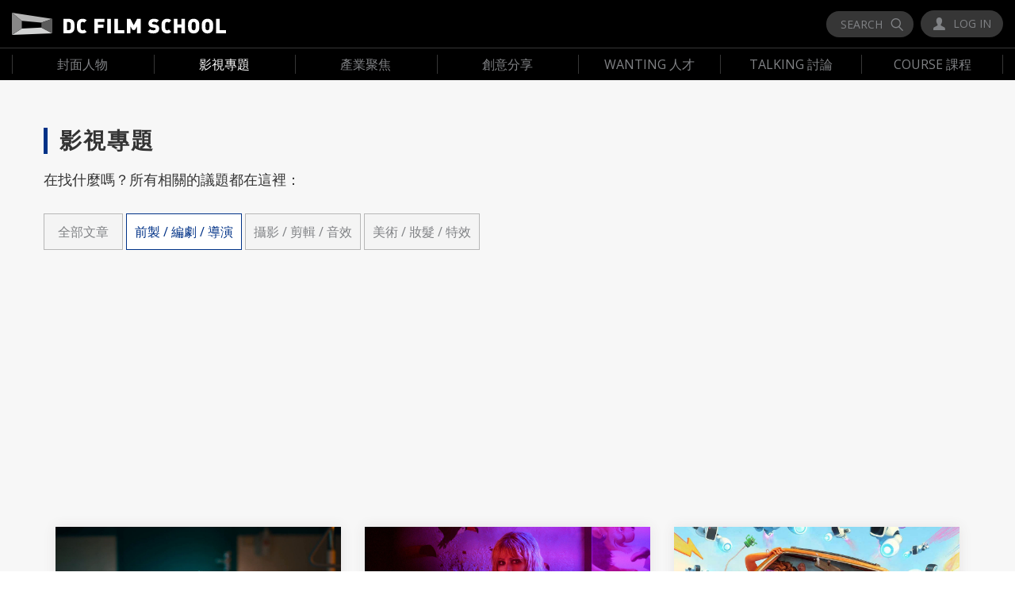

--- FILE ---
content_type: text/html; charset=UTF-8
request_url: https://dcfilmschool.com/category/preproduction
body_size: 11997
content:
<!DOCTYPE html>
<html>

<head>
	<meta charset="utf-8" />
	<meta http-equiv="X-UA-Compatible" content="IE=edge,chrome=1" />
	<meta name="viewport" content="width=device-width,initial-scale=1">
	<link rel="icon" href="/themes/dcfilmschool/assets/img/favicon.ico" type="image/x-icon">
		<meta name="description" content="DC FILM SCHOOL 是專業製作社群，分享專業，解決問題，期待為產業帶來好的改變。我們是前所未有的影視媒體，提供優質文章及專業分享的影視交流平台。" />
	<meta name="author"
		content=" DC FILM SCHOOL - 影製所 " />
	<meta property="fb:app_id" content="1832449480305298" />
	<meta property="og:url" content="https://dcfilmschool.com/category/preproduction" />
	<meta property="og:type" content="article" />
	<meta property="og:title" content="前製 / 編劇 / 導演 | DC FILM SCHOOL - 影製所" />
	<meta property="og:description"
		content="DC FILM SCHOOL 是專業製作社群，分享專業，解決問題，期待為產業帶來好的改變。我們是前所未有的影視媒體，提供優質文章及專業分享的影視交流平台。" />
	<meta property="og:image" content="https://dcfilmschool.com/themes/dcfilmschool/assets/img/default-og-image.jpg" />
			<link rel="stylesheet" type="text/css" href="https://dcfilmschool.com/combine/2678479dea7d607167422087a9b8b9f4-1561488998">
	<link href="https://fonts.googleapis.com/css?family=Montserrat:400,700|Open+Sans:400,700" rel="stylesheet">
	<link rel="alternate" type="application/rss+xml" title="RSS Feed for dcfilmschool.com"
		href="https://dcfilmschool.com/rss.xml" />
	<title>影製所 | DC FILM SCHOOL - 前製 / 編劇 / 導演</title>
	<!-- Facebook Pixel Code -->
	<script>
		!function (f, b, e, v, n, t, s) {
			if (f.fbq) return; n = f.fbq = function () {
				n.callMethod ?
					n.callMethod.apply(n, arguments) : n.queue.push(arguments)
			}; if (!f._fbq) f._fbq = n;
			n.push = n; n.loaded = !0; n.version = '2.0'; n.queue = []; t = b.createElement(e); t.async = !0;
			t.src = v; s = b.getElementsByTagName(e)[0]; s.parentNode.insertBefore(t, s)
		}(window,
			document, 'script', 'https://connect.facebook.net/en_US/fbevents.js');
		fbq('init', '1658783134151860');
		fbq('track', 'PageView');
		fbq('track', 'Lead');
		fbq('track', 'CompleteRegistration');
	</script>
	<noscript><img height="1" width="1" style="display:none"
			src="https://www.facebook.com/tr?id=1658783134151860&ev=PageView&noscript=1" /></noscript>
	<!-- DO NOT MODIFY -->

	<!--- Tooltip player -->
	<script type='text/javascript'>
		window.Tooltip || function (t, e) {
			var o = {
				url: "https://cdn.tooltip.io/static/player.js",
				key: "ba349c81-eb4f-48a5-bdb7-d91986be5f05",
				async: true
			};
			window.Tooltip = { cs: [], _apiKey: o.key }; for (
				var r = ["identify", "goal", "updateUserData", "start", "stop", "refresh", "show", "hide", "on"],
				i = {}, n = 0; n < r.length; n++) {
				var a = r[n]; i[a] = function (t) {
					return function () {
						var e = Array.prototype.slice.call(arguments);
						window.Tooltip.cs.push({ method: t, args: e })
					}
				}(a)
			} window.Tooltip.API = i; var n = t.createElement(e), s = t.getElementsByTagName(e)[0];
			n.type = "text/javascript", n.async = o.async, s.parentNode.insertBefore(n, s), n.src = o.url
		}(document, "script");
	</script>
	<!--- Tooltip player -->

	<!-- End Facebook Pixel Code -->
	<link href="https://stackpath.bootstrapcdn.com/font-awesome/4.7.0/css/font-awesome.min.css" rel="stylesheet"
		integrity="sha384-wvfXpqpZZVQGK6TAh5PVlGOfQNHSoD2xbE+QkPxCAFlNEevoEH3Sl0sibVcOQVnN" crossorigin="anonymous">
	<script async type="text/javascript" charset="utf-8" src="//a.breaktime.com.tw/js/au.js?spj=WYYFT18"></script>
</head>

<body class="blog-categories">
	<script>
		//GA Code
		(function (i, s, o, g, r, a, m) {
			i['GoogleAnalyticsObject'] = r; i[r] = i[r] || function () { (i[r].q = i[r].q || []).push(arguments) }
				, i[r].l = 1 * new Date(); a = s.createElement(o),
					m = s.getElementsByTagName(o)[0]; a.async = 1; a.src = g; m.parentNode.insertBefore(a, m)
		})(window, document, 'script', 'https://www.google-analytics.com/analytics.js', 'ga');
		ga('create', 'UA-92082283-1', 'auto');
		ga('send', 'pageview');

		//Baidu Code
		var _hmt = _hmt || [];
		(function () { var hm = document.createElement("script"); hm.src = "https://hm.baidu.com/hm.js?052c29f687622633b9b000f5a0af6ac1"; var s = document.getElementsByTagName("script")[0]; s.parentNode.insertBefore(hm, s); }
		)();

	</script>
	<header>

<!-- 
	<div class="top-notice">
		<div class="wrapper-l">
			<div class="top-notice__container">
				<h3 class="top-notice__heading">DC FILM SCHOOL 徵求更多專業好文，ACTION！</h3>
				<a class="top-notice__btn circle-btn--white btn--m" href="/solicit-subscription">了解詳情</a>
			</div>
			<button class="top-notice__close"><i class="top-notice__icon icon-close"></i></button>
		</div>
	</div> 
-->

<!-- Howuku Tracking Code -->



	<div class="wrapper-l">
		<div class="header__top">
			<h1 class="header-logo">
				<a class="logo-img" href="/">DC Film School</a>
			</h1>
			<button class="js-mobile-menu-trigger hamburger hamburger--squeeze">
				<div class="hamburger-box">
		          <div class="hamburger-inner"></div>
		        </div>
			</button>
			<div class="header__left">
				<form class="search-form" action="/search" method="get">
					<div class="search-form__wrap">
				    <input class="search-form__input" type="text" name="search">
						<div class="search-form__text-wrap">
							<span class="search-form__text with-icon-btn__text">SEARCH</span><i class="search-form__icon icon-magnifier"></i>
						</div>
				  </div>
				</form>
								<button class="with-icon-btn modal__trigger" id="login-btn" data-modal-id="modal-login"><i class="with-icon-btn__icon icon-person"></i><span class="with-icon-btn__text">LOG IN</span></button>
							</div>
		</div>
	</div>
	<div class="main-nav">
		<div class="wrapper-l">
			<ul class="main-nav__list">
								<li class="main-nav__item ">
					<a href="https://dcfilmschool.com/category/interviews_" class="main-nav__link"><span class="main-nav__text">封面人物</span></a>
					<div class="submenu">
						<div class="wrapper-m">

							<div class="submenu__block">
								<a href="https://dcfilmschool.com/article/DC%20TALKS%E5%B0%88%E6%AC%84%EF%BD%9C%E3%80%8A%E8%AA%B0%E6%98%AF%E8%A2%AB%E5%AE%B3%E8%80%85%E3%80%8B%E7%BE%8E%E8%A1%93%E8%A8%AD%E8%A8%88%E6%B4%AA%E7%90%AE%E8%8C%97%E5%B0%88%E8%A8%AA%EF%BC%9A%E7%BE%8E%E8%A1%93%E6%9C%83%E8%B5%B0%E9%80%B2%E4%BD%A0%E7%9A%84%E4%BA%BA%E7%94%9F" class="submenu__img-wrap full-height">
									<div class="submenu__img" style="background-image:url('/storage/app/uploads/public/5f9/6f3/394/5f96f33940a22067141574.jpg');"></div>
									<div class="submenu__container">
										<h4 class="submenu__subheading">最新文章</h4>
										<h3 class="submenu__heading">DC TALKS專欄｜《誰是被害者》美術設計洪琮茗專訪：美術會走進你的人生</h3>
									</div>
								</a>
							</div>
							<div class="submenu__block">
								<div class="submenu__container">
									<h2 class="submenu__subheading">封面人物</h2>
									<p class="submenu__paragraph">人物訪談與分享</p>
																		<ul class="submenu__list">
																				<li class="submenu__item"><a class="submenu__link" href="https://dcfilmschool.com/category/cover-figure"><span class="submenu__text">DC / 人物專訪</span> <i class="submenu__icon icon-arrow-right"></i></a></li>
																				<li class="submenu__item"><a class="submenu__link" href="https://dcfilmschool.com/category/exclusive"><span class="submenu__text">DC / 名人講堂</span> <i class="submenu__icon icon-arrow-right"></i></a></li>
																				<li class="submenu__item"><a class="submenu__link" href="https://dcfilmschool.com/category/dc-talks"><span class="submenu__text">DC / TALKS專欄</span> <i class="submenu__icon icon-arrow-right"></i></a></li>
																			</ul>
																	</div>
							</div>
						</div>
					</div>
				</li>
								<li class="main-nav__item is-active">
					<a href="https://dcfilmschool.com/category/filmmaking-news" class="main-nav__link"><span class="main-nav__text">影視專題</span></a>
					<div class="submenu">
						<div class="wrapper-m">

							<div class="submenu__block">
								<a href="https://dcfilmschool.com/article/%E3%80%8A%E9%88%A6%E3%80%8B%E8%B6%85%E8%B6%8A%E6%80%A7%E5%88%A5%E7%9A%84%E5%89%8D%E8%A1%9B%E5%BD%B1%E5%83%8F%EF%BC%8C%E8%82%89%E9%AB%94%E6%81%90%E6%80%96%E5%A6%9D%E5%AE%B9%E9%A9%9A%E8%89%B7%E9%8A%80%E5%B9%95" class="submenu__img-wrap full-height">
									<div class="submenu__img" style="background-image:url('/storage/app/uploads/public/61b/786/24b/61b78624b92a1593859668.jpg');"></div>
									<div class="submenu__container">
										<h4 class="submenu__subheading">最新文章</h4>
										<h3 class="submenu__heading">《鈦》超越性別的前衛影像，肉體恐怖妝容驚艷銀幕</h3>
									</div>
								</a>
							</div>
							<div class="submenu__block">
								<div class="submenu__container">
									<h2 class="submenu__subheading">影視專題</h2>
									<p class="submenu__paragraph">前、中、後期製作教學</p>
																		<ul class="submenu__list">
																				<li class="submenu__item"><a class="submenu__link" href="https://dcfilmschool.com/category/preproduction"><span class="submenu__text">前製 / 編劇 / 導演</span> <i class="submenu__icon icon-arrow-right"></i></a></li>
																				<li class="submenu__item"><a class="submenu__link" href="https://dcfilmschool.com/category/producing"><span class="submenu__text">攝影 / 剪輯 / 音效</span> <i class="submenu__icon icon-arrow-right"></i></a></li>
																				<li class="submenu__item"><a class="submenu__link" href="https://dcfilmschool.com/category/Art-designing"><span class="submenu__text">美術 / 妝髮 / 特效</span> <i class="submenu__icon icon-arrow-right"></i></a></li>
																			</ul>
																	</div>
							</div>
						</div>
					</div>
				</li>
								<li class="main-nav__item ">
					<a href="https://dcfilmschool.com/category/shooting" class="main-nav__link"><span class="main-nav__text">產業聚焦</span></a>
					<div class="submenu">
						<div class="wrapper-m">

							<div class="submenu__block">
								<a href="https://dcfilmschool.com/article/%E7%96%AB%E6%83%85%E6%99%82%E4%BB%A3%E6%96%B0%E8%AE%8A%E9%9D%A9%E2%94%80%E2%94%80%E3%80%8C%E8%99%9B%E6%93%AC%E8%A3%BD%E4%BD%9C%E3%80%8D%E5%A6%82%E4%BD%95%E6%94%B9%E8%AE%8A%E5%BD%B1%E8%A6%96%E7%94%A2%E6%A5%AD%EF%BC%9F" class="submenu__img-wrap full-height">
									<div class="submenu__img" style="background-image:url('/storage/app/uploads/public/60e/0b4/354/60e0b43541ae1138194859.jpg');"></div>
									<div class="submenu__container">
										<h4 class="submenu__subheading">最新文章</h4>
										<h3 class="submenu__heading">疫情時代新變革──「虛擬製作」如何改變影視產業？</h3>
									</div>
								</a>
							</div>
							<div class="submenu__block">
								<div class="submenu__container">
									<h2 class="submenu__subheading">產業聚焦</h2>
									<p class="submenu__paragraph"></p>
																		<ul class="submenu__list">
																				<li class="submenu__item"><a class="submenu__link" href="https://dcfilmschool.com/category/behind%20the%20scenes_"><span class="submenu__text">業界趨勢 / 活動消息</span> <i class="submenu__icon icon-arrow-right"></i></a></li>
																				<li class="submenu__item"><a class="submenu__link" href="https://dcfilmschool.com/category/product-info"><span class="submenu__text">器材使用 / 鏡頭分析</span> <i class="submenu__icon icon-arrow-right"></i></a></li>
																				<li class="submenu__item"><a class="submenu__link" href="https://dcfilmschool.com/category/people"><span class="submenu__text">職人特寫 / 人物分享</span> <i class="submenu__icon icon-arrow-right"></i></a></li>
																			</ul>
																	</div>
							</div>
						</div>
					</div>
				</li>
								<li class="main-nav__item ">
					<a href="https://dcfilmschool.com/category/learn" class="main-nav__link"><span class="main-nav__text">創意分享</span></a>
					<div class="submenu">
						<div class="wrapper-m">

							<div class="submenu__block">
								<a href="https://dcfilmschool.com/article/%E8%9E%8D%E5%90%88%E6%96%B0%E8%88%8A%E9%A2%A8%E6%83%85%EF%BC%81BBC%E3%80%8C%E6%9D%B1%E4%BA%AC%E5%A5%A7%E9%81%8B%E3%80%8D%E5%AE%A3%E5%82%B3%E7%89%87%E5%A6%82%E4%BD%95%E4%B8%80%E9%8F%A1%E8%B5%B0%E5%85%A5%E6%97%A5%E6%9C%AC%E8%A1%97%E9%A0%AD%EF%BC%9F" class="submenu__img-wrap full-height">
									<div class="submenu__img" style="background-image:url('/storage/app/uploads/public/60f/a7b/b9d/60fa7bb9d8334944828739.jpg');"></div>
									<div class="submenu__container">
										<h4 class="submenu__subheading">最新文章</h4>
										<h3 class="submenu__heading">融合新舊風情！BBC「東京奧運」宣傳片如何一鏡走入日本街頭？</h3>
									</div>
								</a>
							</div>
							<div class="submenu__block">
								<div class="submenu__container">
									<h2 class="submenu__subheading">創意分享</h2>
									<p class="submenu__paragraph">影像、視覺作品分析</p>
																		<ul class="submenu__list">
																				<li class="submenu__item"><a class="submenu__link" href="https://dcfilmschool.com/category/films"><span class="submenu__text">短片／動畫／廣告MV</span> <i class="submenu__icon icon-arrow-right"></i></a></li>
																				<li class="submenu__item"><a class="submenu__link" href="https://dcfilmschool.com/category/photography%20design%20media"><span class="submenu__text">平面／攝影 / 設計</span> <i class="submenu__icon icon-arrow-right"></i></a></li>
																				<li class="submenu__item"><a class="submenu__link" href="https://dcfilmschool.com/category/bts"><span class="submenu__text">特別企劃／幕後趣聞</span> <i class="submenu__icon icon-arrow-right"></i></a></li>
																			</ul>
																	</div>
							</div>
						</div>
					</div>
				</li>
						
				<li class="main-nav__item ">
					<a class="main-nav__link" href="https://app.dcfilmschool.com/"><span class="main-nav__text">WANTING 人才</span></a>
				</li>
				<li class="main-nav__item ">
					<a class="main-nav__link" href="/forum"><span class="main-nav__text">TALKING 討論</span></a>
				</li>
				<li class="main-nav__item">
					<a class="main-nav__link" href="https://shop.dcfilmschool.com/" target="_blank"><span class="main-nav__text">COURSE 課程</span></a>
				</li>
				<!-- 如果要加 menu, add from here after -->


			</ul>
		</div>
	</div>
</header>

<div class="mobile-nav">
	<div class="mobile-nav__wrap">
		<ul class="mobile-nav__list">
						<li class="mobile-nav__item">
				<a class="mobile-nav__link" href="https://dcfilmschool.com/category/interviews_">封面人物</a>
				<button class="mobile-nav__lv2-trigger"><i class="icon-arrow-right"></i></button>
								<div class="mobile-nav__lv2">
					<ul class="mobile-nav__list">
												<li class="mobile-nav__item">
							<a class="mobile-nav__link" href="https://dcfilmschool.com/category/cover-figure">DC / 人物專訪</a>
						</li>
												<li class="mobile-nav__item">
							<a class="mobile-nav__link" href="https://dcfilmschool.com/category/exclusive">DC / 名人講堂</a>
						</li>
												<li class="mobile-nav__item">
							<a class="mobile-nav__link" href="https://dcfilmschool.com/category/dc-talks">DC / TALKS專欄</a>
						</li>
											</ul>
				</div>
							</li>
						<li class="mobile-nav__item">
				<a class="mobile-nav__link" href="https://dcfilmschool.com/category/filmmaking-news">影視專題</a>
				<button class="mobile-nav__lv2-trigger"><i class="icon-arrow-right"></i></button>
								<div class="mobile-nav__lv2">
					<ul class="mobile-nav__list">
												<li class="mobile-nav__item">
							<a class="mobile-nav__link" href="https://dcfilmschool.com/category/preproduction">前製 / 編劇 / 導演</a>
						</li>
												<li class="mobile-nav__item">
							<a class="mobile-nav__link" href="https://dcfilmschool.com/category/producing">攝影 / 剪輯 / 音效</a>
						</li>
												<li class="mobile-nav__item">
							<a class="mobile-nav__link" href="https://dcfilmschool.com/category/Art-designing">美術 / 妝髮 / 特效</a>
						</li>
											</ul>
				</div>
							</li>
						<li class="mobile-nav__item">
				<a class="mobile-nav__link" href="https://dcfilmschool.com/category/shooting">產業聚焦</a>
				<button class="mobile-nav__lv2-trigger"><i class="icon-arrow-right"></i></button>
								<div class="mobile-nav__lv2">
					<ul class="mobile-nav__list">
												<li class="mobile-nav__item">
							<a class="mobile-nav__link" href="https://dcfilmschool.com/category/behind%20the%20scenes_">業界趨勢 / 活動消息</a>
						</li>
												<li class="mobile-nav__item">
							<a class="mobile-nav__link" href="https://dcfilmschool.com/category/product-info">器材使用 / 鏡頭分析</a>
						</li>
												<li class="mobile-nav__item">
							<a class="mobile-nav__link" href="https://dcfilmschool.com/category/people">職人特寫 / 人物分享</a>
						</li>
											</ul>
				</div>
							</li>
						<li class="mobile-nav__item">
				<a class="mobile-nav__link" href="https://dcfilmschool.com/category/learn">創意分享</a>
				<button class="mobile-nav__lv2-trigger"><i class="icon-arrow-right"></i></button>
								<div class="mobile-nav__lv2">
					<ul class="mobile-nav__list">
												<li class="mobile-nav__item">
							<a class="mobile-nav__link" href="https://dcfilmschool.com/category/films">短片／動畫／廣告MV</a>
						</li>
												<li class="mobile-nav__item">
							<a class="mobile-nav__link" href="https://dcfilmschool.com/category/photography%20design%20media">平面／攝影 / 設計</a>
						</li>
												<li class="mobile-nav__item">
							<a class="mobile-nav__link" href="https://dcfilmschool.com/category/bts">特別企劃／幕後趣聞</a>
						</li>
											</ul>
				</div>
							</li>
						<li class="mobile-nav__item">
				<a class="mobile-nav__link" href="https://app.dcfilmschool.com/">WANTING 人才</a>
			</li>
			<li class="mobile-nav__item"><a class="mobile-nav__link" href="/forum">TALKING 討論</a></li>
			<li class="mobile-nav__item"><a class="mobile-nav__link" href="https://shop.dcfilmschool.com/">COURSE 課程</a></li>
		</ul>
		<form class="mobile-nav__search" action="/search" method="get">
			<input type="text" id="mobile-nav-search" placeholder="請輸入關鍵字" name="search">
			<button type="submit" placeholder="請輸入關鍵字"><i class="icon-magnifier"></i> </button>
		</form>
	</div>
	<div class="mobile-nav__bottom">
		<ul class="media-list--m media-list--normal">
			<li class="media-list__item"><a class="media-list__link" href="#"><i class="media-list__icon icon-facebook"></i></a></li>
			<li class="media-list__item"><a class="media-list__link" href="#"><i class="media-list__icon icon-mail"></i></a></li>
		</ul>
		<div class="mobile-nav__log">
						<button class="mobile-nav__login modal__trigger" data-modal-id="modal-login"><i class="icon-person"></i><span>LOG IN</span></button>
					</div>
	</div>
</div>

<div class="modal" data-modal="modal-login">
	<div class="wrapper-s">
		<div class="modal__container">
			<div class="login-block text--center">
				<script>

    var onClickFBlogin = function() {
        FB.login(function(response) {
            if (response.authResponse) {
                onLoginWithFacebook();
            }
        }, {scope: 'public_profile,email', return_scopes: true});

    };

    var onLoginWithFacebook = function() {
        FB.getLoginStatus(function (response) {
            if (response.status === 'connected') {
                // the user is logged in and has authenticated your
                // app, and response.authResponse supplies
                // the user's ID, a valid access token, a signed
                // request, and the time the access token
                // and signed request each expire
                uid = response.authResponse.userID;
                accessToken = response.authResponse.accessToken;
                status = response.status;

                var redirectSignup = "https://dcfilmschool.com/forum";
                var redirectLogin = "https://dcfilmschool.com/forum";
                $.request("facebookSession::onLoginWithFacebook", {
                    data: {
                        use_redirect: true,
                        redirect_signup: redirectSignup,
                        redirect_login: redirectLogin
                    }
                });

            } else if (response.status === 'not_authorized') {
                // the user is logged in to Facebook,
                // but has not authenticated your app
                status = response.status;
            }
        });
    };
</script>				<button class="login-block__fb-login" onclick="onClickFBlogin();"><i class="icon-facebook-2"></i><span>Facebook 快速登入</span></button>
				<div class="login-block__gap">或</div>
				<form id="login-form" class="form-wrap" data-request="onSignin">
					<div class="error-notice hide">
						<i class="error-notice__icon icon-exclamation"></i><span class="error-notice__text">您輸入的資料有誤</span>
					</div>
					<div class="inline-form">
						<label class="inline-form__left inline-form__label" for="login-email">電子郵件</label>
						<input class="inline-form__right inline-form__input is-required" id="login-email" type="email" name="login" value="">
					</div>
					<div class="inline-form">
						<label class="inline-form__left inline-form__label" for="login-passowrd">密碼</label>
						<input class="inline-form__right inline-form__input is-required" id="login-passowrd" type="password" name="password" value="">
					</div>
					<div class="field-notice text--right">
						<i class="field-notice__icon icon-exclamation"></i><span class="field-notice__text">請確認每項必填欄位</span>
					</div>
					<div class="submit-wrap">
						<button id="login-trigger" type="submit" class="js-submit-btn login-block__btn circle-btn--main btn--m disabled">登入</button>
						<a class="forgot-password" href="https://dcfilmschool.com/forgot-password">忘記密碼？</a>
					</div>
					<h4 class="login-block__extra"><span>還不是會員？</span><a class="login-block__extra-link" href="https://dcfilmschool.com/register">申請帳號</a></h4>
				</form>
				<button class="modal__close"><i class="modal__close-icon icon-close"></i></button>
			</div>
		</div>
	</div>
</div>
	<div class="modal" data-modal="modal-post-job">
		<div class="wrapper-ss">
			<div class="modal__container">
				<div class="apply-block">
					<h4 class="bar-heading--m">快速註冊</h4>
					<form class="apply-block__form">
						<div class="inline-form margin--l flex-between">
							<label class="inline-form__left inline-form__left--s inline-form__label text--right" for="expertise">公司名稱 *</label>
							<input class="inline-form__right inline-form__input is-required" id="expertise" type="text" name="work_expertise" value="">
						</div>
						<button type="submit" class="comment-list__reply-trigger circle-btn--main btn--m">註冊</button>
					</form>
					<button class="modal__close"><i class="modal__close-icon icon-close"></i></button>
				</div>
			</div>
		</div>
	</div>
<div id="create_company" class="modal" data-modal="modal-create">
	<div class="wrapper-ss">
		<div class="modal__container">			
			<div class="apply-block">
				<h4 class="bar-heading--m">快速註冊</h4>
				
				<form id="create-form" class="apply-block__form">
					<div class="error-notice hide">
						<i class="error-notice__icon icon-exclamation"></i><span class="error-notice__text">您輸入的資料有誤</span>
					</div>
					<div class="inline-form margin--l flex-between">
						<label class="inline-form__left inline-form__label">公司名稱</label>
						<input class="inline-form__right inline-form__input is-required" id="company_name" name="company_name" value="" placeholder="Dcfilms school">
											</div>
					<div class="field-notice text--right">
						<i class="field-notice__icon icon-exclamation"></i><span class="field-notice__text">請確認每項必填欄位</span>
					</div>
					<div class="error-notice text--right" style="opacity: 0;">
						<i class="field-notice__icon icon-exclamation"></i><span class="field-notice__text">這個公司已經存在</span>
					</div>
						<button id="create-company-btn" class="js-submit-btn login-block__btn circle-btn--main btn--m">註冊</button>

				</form>
				<button class="modal__close"><i class="modal__close-icon icon-close"></i></button>
			</div>
		</div>
	</div>
</div>

<script type="text/javascript">
document.onreadystatechange = () => {
  if (document.readyState === 'complete') {

	$(window).on('ajaxErrorMessage', function(event, message){
		$('.error-notice').removeClass('hide');
		$('.error-notice__text').text(message);
		event.preventDefault();
	});

  }
};

var loginHelper = function() {
	$('#login-btn').click();
};

var createHelper = function() {
	$('#create_company').addClass('is-active');
// 	$('#create-btn').click();
};

<script>
  (function(d){
    var key = "ybJVGmqv2Yvy9dlWgj9k3o",
        e = d.createElement("script");
    e.type = "text/javascript";
    e.async = true;
    e.src = "https://cdn.howuku.com/js/howu.js";
    e.setAttribute("key", key);
    d.getElementsByTagName("head")[0].appendChild(e);
  })(document);
</script>

<script>
   var script = document.createElement("script");
   script.id = "allchs";
   script.src = "https://cdn.jsdelivr.net/npm/hockeystack@latest/hockeystack.min.js";
   script.async = 1;
   script.dataset.apikey = "31b7609ad5dcbd73ad2eeb123ac9bf";
   script.dataset.cookieless = 1;
   document.getElementsByTagName('head')[0].appendChild(script);
</script>

<script src="https://cdn.gravitec.net/storage/082496fd84f3380f908f9f7d5ed25af0/client.js" async></script>	<section class="body-section with-top-notice">
		<div class="Zi_ad_a_H"></div>
				<div class="section-block">
	<div class="wrapper-m">

		<div class="bar-heading-block">
			<h2 class="bar-heading--l">影視專題</h2>
		</div>
		<p class="general-section__paragraph">在找什麼嗎？所有相關的議題都在這裡：</p>
		<div class="tab-section">
			<ul class="tab-section__list">
			<li class="tab-section__item"><a href="https://dcfilmschool.com/category/filmmaking-news" class=" border-btn--gray btn--s">全部文章</a></li>
											<li class="tab-section__item"><a href="https://dcfilmschool.com/category/preproduction" class="is-active border-btn--gray btn--s">前製 / 編劇 / 導演</a></li>
								<li class="tab-section__item"><a href="https://dcfilmschool.com/category/producing" class=" border-btn--gray btn--s">攝影 / 剪輯 / 音效</a></li>
								<li class="tab-section__item"><a href="https://dcfilmschool.com/category/Art-designing" class=" border-btn--gray btn--s">美術 / 妝髮 / 特效</a></li>
									</ul>
		</div>
		<div class="googls-ads" style="background-color: #f7f7f7; padding-bottom: 30px;">
			<script async src="//pagead2.googlesyndication.com/pagead/js/adsbygoogle.js"></script>
			<!-- Dcfilmschool -->
			<ins class="adsbygoogle"
			     style="display:block"
			     data-ad-client="ca-pub-3877238784527763"
			     data-ad-slot="2814190909"
			     data-ad-format="auto"></ins>
			<script>
			(adsbygoogle = window.adsbygoogle || []).push({});
			</script>
		</div>
		<section class="grid-section masonry-section">
          <div class="grid-section__item grid-section--1">
        <div class="grid-card">
          <a class="grid-card__link" href="https://dcfilmschool.com/article/%E3%80%8A%E9%88%A6%E3%80%8B%E8%B6%85%E8%B6%8A%E6%80%A7%E5%88%A5%E7%9A%84%E5%89%8D%E8%A1%9B%E5%BD%B1%E5%83%8F%EF%BC%8C%E8%82%89%E9%AB%94%E6%81%90%E6%80%96%E5%A6%9D%E5%AE%B9%E9%A9%9A%E8%89%B7%E9%8A%80%E5%B9%95">
            <div class="grid-card__img-wrap">
                                                <div class="grid-card__img" style="background-image:url('/storage/app/uploads/public/61b/786/24b/61b78624b92a1593859668.jpg')" alt=""></div>
                            </div>
          </a>
          <div class="grid-card__tag">
            <a class="tag-btn btn--s" href="https://dcfilmschool.com/category/preproduction">前製 / 編劇 / 導演</a>
          </div>
          <a class="grid-card__link" href="https://dcfilmschool.com/article/%E3%80%8A%E9%88%A6%E3%80%8B%E8%B6%85%E8%B6%8A%E6%80%A7%E5%88%A5%E7%9A%84%E5%89%8D%E8%A1%9B%E5%BD%B1%E5%83%8F%EF%BC%8C%E8%82%89%E9%AB%94%E6%81%90%E6%80%96%E5%A6%9D%E5%AE%B9%E9%A9%9A%E8%89%B7%E9%8A%80%E5%B9%95">
            <div class="grid-card__container">
              <h3 class="grid-card__heading">《鈦》超越性別的前衛影像，肉體恐怖妝容驚艷銀幕</h3>
            </div>
            <div class="grid-card__info">
              <span class="grid-card__info-text">4 年前．DCFS編輯部．9921 Views</span>
            </div>
          </a>
        </div>
    </div>
            <div class="grid-section__item grid-section--1">
        <div class="grid-card">
          <a class="grid-card__link" href="https://dcfilmschool.com/article/%E3%80%8A%E8%BF%B7%E9%9B%A2%E5%A4%9C%E8%98%87%E6%B4%BB%E3%80%8B%E6%8F%AD%E9%9C%B2%E5%80%AB%E6%95%A6%E9%BB%91%E6%9A%97%E5%8F%B2%EF%BC%8C%E9%A9%9A%E6%82%9A%E5%89%AA%E6%8E%A5%E6%8F%89%E5%90%88%E5%BE%A9%E5%8F%A4%E9%85%8D%E6%A8%82">
            <div class="grid-card__img-wrap">
                                                <div class="grid-card__img" style="background-image:url('/storage/app/uploads/public/619/290/07b/61929007b39ab783695362.jpg')" alt=""></div>
                            </div>
          </a>
          <div class="grid-card__tag">
            <a class="tag-btn btn--s" href="https://dcfilmschool.com/category/preproduction">前製 / 編劇 / 導演</a>
          </div>
          <a class="grid-card__link" href="https://dcfilmschool.com/article/%E3%80%8A%E8%BF%B7%E9%9B%A2%E5%A4%9C%E8%98%87%E6%B4%BB%E3%80%8B%E6%8F%AD%E9%9C%B2%E5%80%AB%E6%95%A6%E9%BB%91%E6%9A%97%E5%8F%B2%EF%BC%8C%E9%A9%9A%E6%82%9A%E5%89%AA%E6%8E%A5%E6%8F%89%E5%90%88%E5%BE%A9%E5%8F%A4%E9%85%8D%E6%A8%82">
            <div class="grid-card__container">
              <h3 class="grid-card__heading">《迷離夜蘇活》揭露倫敦黑暗史，驚悚剪接揉合復古配樂</h3>
            </div>
            <div class="grid-card__info">
              <span class="grid-card__info-text">4 年前．DCFS編輯部．8183 Views</span>
            </div>
          </a>
        </div>
    </div>
            <div class="grid-section__item grid-section--1">
        <div class="grid-card">
          <a class="grid-card__link" href="https://dcfilmschool.com/article/%E3%80%8A%E7%B1%B3%E5%AE%B6%E5%A4%A7%E6%88%B0%E6%A9%9F%E5%99%A8%E4%BA%BA%E3%80%8B%E6%BC%AB%E7%95%AB%E7%BE%8E%E8%A1%93%E9%A2%A8%E6%A0%BC%EF%BC%8C%E7%B9%BD%E7%B4%9B%E8%89%B2%E5%BD%A9%E6%8F%8F%E7%B9%AA%E4%BA%BA%E7%89%A9%E6%83%85%E7%B7%92">
            <div class="grid-card__img-wrap">
                                                <div class="grid-card__img" style="background-image:url('/storage/app/uploads/public/616/33c/3e7/61633c3e72b65909863875.jpg')" alt=""></div>
                            </div>
          </a>
          <div class="grid-card__tag">
            <a class="tag-btn btn--s" href="https://dcfilmschool.com/category/preproduction">前製 / 編劇 / 導演</a>
          </div>
          <a class="grid-card__link" href="https://dcfilmschool.com/article/%E3%80%8A%E7%B1%B3%E5%AE%B6%E5%A4%A7%E6%88%B0%E6%A9%9F%E5%99%A8%E4%BA%BA%E3%80%8B%E6%BC%AB%E7%95%AB%E7%BE%8E%E8%A1%93%E9%A2%A8%E6%A0%BC%EF%BC%8C%E7%B9%BD%E7%B4%9B%E8%89%B2%E5%BD%A9%E6%8F%8F%E7%B9%AA%E4%BA%BA%E7%89%A9%E6%83%85%E7%B7%92">
            <div class="grid-card__container">
              <h3 class="grid-card__heading">《米家大戰機器人》漫畫美術風格，繽紛色彩描繪人物情緒</h3>
            </div>
            <div class="grid-card__info">
              <span class="grid-card__info-text">4 年前．DCFS編輯部．7642 Views</span>
            </div>
          </a>
        </div>
    </div>
            <div class="grid-section__item grid-section--1">
        <div class="grid-card">
          <a class="grid-card__link" href="https://dcfilmschool.com/article/%E3%80%8A%E6%88%91%E7%9A%84%E9%99%BD%E5%85%89%E4%B9%8B%E5%9C%B0%E3%80%8B%E6%8C%91%E6%88%B0%E7%A6%81%E5%BF%8C%E8%A9%B1%E9%A1%8C%EF%BC%8C%E5%B0%8E%E6%BC%94Michaela%20Pavl%C3%A1tov%C3%A1%E7%B9%AA%E5%87%BA%E5%A5%B3%E6%80%A7%E7%A7%81%E5%AF%86%E6%83%85%E6%85%BE">
            <div class="grid-card__img-wrap">
                                                <div class="grid-card__img" style="background-image:url('/storage/app/uploads/public/612/60e/87c/61260e87c665d981768420.jpeg')" alt=""></div>
                            </div>
          </a>
          <div class="grid-card__tag">
            <a class="tag-btn btn--s" href="https://dcfilmschool.com/category/preproduction">前製 / 編劇 / 導演</a>
          </div>
          <a class="grid-card__link" href="https://dcfilmschool.com/article/%E3%80%8A%E6%88%91%E7%9A%84%E9%99%BD%E5%85%89%E4%B9%8B%E5%9C%B0%E3%80%8B%E6%8C%91%E6%88%B0%E7%A6%81%E5%BF%8C%E8%A9%B1%E9%A1%8C%EF%BC%8C%E5%B0%8E%E6%BC%94Michaela%20Pavl%C3%A1tov%C3%A1%E7%B9%AA%E5%87%BA%E5%A5%B3%E6%80%A7%E7%A7%81%E5%AF%86%E6%83%85%E6%85%BE">
            <div class="grid-card__container">
              <h3 class="grid-card__heading">《我的陽光之地》挑戰禁忌話題，導演Michaela Pavlátová繪出女性私密情慾</h3>
            </div>
            <div class="grid-card__info">
              <span class="grid-card__info-text">4 年前．DCFS編輯部．7870 Views</span>
            </div>
          </a>
        </div>
    </div>
            <div class="grid-section__item grid-section--1">
        <div class="grid-card">
          <a class="grid-card__link" href="https://dcfilmschool.com/article/%E7%B6%93%E5%85%B8%E9%9B%BB%E5%BD%B1%E5%A0%B4%E6%99%AF%E5%A6%82%E4%BD%95%E8%AA%95%E7%94%9F%EF%BC%9F%E6%8F%AD%E9%96%8B%E6%8B%8D%E7%89%87%E5%8B%98%E6%99%AF%E7%9A%84%E5%AF%A6%E7%94%A8%E7%A7%98%E8%A8%A3">
            <div class="grid-card__img-wrap">
                                                <div class="grid-card__img" style="background-image:url('/storage/app/uploads/public/614/894/36d/61489436d3d71268891788.jpg')" alt=""></div>
                            </div>
          </a>
          <div class="grid-card__tag">
            <a class="tag-btn btn--s" href="https://dcfilmschool.com/category/preproduction">前製 / 編劇 / 導演</a>
          </div>
          <a class="grid-card__link" href="https://dcfilmschool.com/article/%E7%B6%93%E5%85%B8%E9%9B%BB%E5%BD%B1%E5%A0%B4%E6%99%AF%E5%A6%82%E4%BD%95%E8%AA%95%E7%94%9F%EF%BC%9F%E6%8F%AD%E9%96%8B%E6%8B%8D%E7%89%87%E5%8B%98%E6%99%AF%E7%9A%84%E5%AF%A6%E7%94%A8%E7%A7%98%E8%A8%A3">
            <div class="grid-card__container">
              <h3 class="grid-card__heading">經典電影場景如何誕生？揭開拍片勘景的實用秘訣</h3>
            </div>
            <div class="grid-card__info">
              <span class="grid-card__info-text">4 年前．DCFS編輯部．16202 Views</span>
            </div>
          </a>
        </div>
    </div>
            <div class="grid-section__item grid-section--1">
        <div class="grid-card">
          <a class="grid-card__link" href="https://dcfilmschool.com/article/%E6%BC%AB%E5%A8%81%E5%BD%B1%E9%9B%86%E3%80%8A%E6%B1%AA%E9%81%94%E8%88%87%E5%B9%BB%E8%A6%96%E3%80%8B%E5%BE%A9%E5%88%BB%E6%83%85%E5%A2%83%E5%96%9C%E5%8A%87%E9%A2%A8%E6%A0%BC%EF%BC%8C%E5%86%8D%E7%8F%BE%E7%B6%93%E5%85%B8%E9%80%A0%E5%9E%8B">
            <div class="grid-card__img-wrap">
                                                <div class="grid-card__img" style="background-image:url('/storage/app/uploads/public/60c/08d/813/60c08d813814f724145411.jpg')" alt=""></div>
                            </div>
          </a>
          <div class="grid-card__tag">
            <a class="tag-btn btn--s" href="https://dcfilmschool.com/category/preproduction">前製 / 編劇 / 導演</a>
          </div>
          <a class="grid-card__link" href="https://dcfilmschool.com/article/%E6%BC%AB%E5%A8%81%E5%BD%B1%E9%9B%86%E3%80%8A%E6%B1%AA%E9%81%94%E8%88%87%E5%B9%BB%E8%A6%96%E3%80%8B%E5%BE%A9%E5%88%BB%E6%83%85%E5%A2%83%E5%96%9C%E5%8A%87%E9%A2%A8%E6%A0%BC%EF%BC%8C%E5%86%8D%E7%8F%BE%E7%B6%93%E5%85%B8%E9%80%A0%E5%9E%8B">
            <div class="grid-card__container">
              <h3 class="grid-card__heading">漫威影集《汪達與幻視》復刻情境喜劇風格，再現經典造型</h3>
            </div>
            <div class="grid-card__info">
              <span class="grid-card__info-text">4 年前．DCFS編輯部．10550 Views</span>
            </div>
          </a>
        </div>
    </div>
            <div class="grid-section__item grid-section--1">
        <div class="grid-card">
          <a class="grid-card__link" href="https://dcfilmschool.com/article/%E6%81%90%E6%80%96%E9%9B%BB%E5%BD%B1%E6%80%8E%E9%BA%BC%E6%8B%8D%EF%BC%9F%E3%80%8A%E5%8E%B2%E9%99%B0%E5%AE%85%E3%80%8B%E5%B0%8E%E6%BC%94%E6%BA%AB%E5%AD%90%E4%BB%81%E7%9A%845%E5%80%8B%E6%8B%8D%E7%89%87%E9%87%8D%E9%BB%9E">
            <div class="grid-card__img-wrap">
                                                <div class="grid-card__img" style="background-image:url('/storage/app/uploads/public/60a/8af/ca6/60a8afca63586242999930.jpg')" alt=""></div>
                            </div>
          </a>
          <div class="grid-card__tag">
            <a class="tag-btn btn--s" href="https://dcfilmschool.com/category/preproduction">前製 / 編劇 / 導演</a>
          </div>
          <a class="grid-card__link" href="https://dcfilmschool.com/article/%E6%81%90%E6%80%96%E9%9B%BB%E5%BD%B1%E6%80%8E%E9%BA%BC%E6%8B%8D%EF%BC%9F%E3%80%8A%E5%8E%B2%E9%99%B0%E5%AE%85%E3%80%8B%E5%B0%8E%E6%BC%94%E6%BA%AB%E5%AD%90%E4%BB%81%E7%9A%845%E5%80%8B%E6%8B%8D%E7%89%87%E9%87%8D%E9%BB%9E">
            <div class="grid-card__container">
              <h3 class="grid-card__heading">恐怖電影怎麼拍？《厲陰宅》導演溫子仁的5個拍片重點</h3>
            </div>
            <div class="grid-card__info">
              <span class="grid-card__info-text">4 年前．DCFS編輯部．11988 Views</span>
            </div>
          </a>
        </div>
    </div>
            <div class="grid-section__item grid-section--1">
        <div class="grid-card">
          <a class="grid-card__link" href="https://dcfilmschool.com/article/%E3%80%8A%E7%88%B6%E8%A6%AA%E3%80%8B%E8%AE%8A%E5%8C%96%E8%8E%AB%E6%B8%AC%E7%9A%84%E4%BD%88%E6%99%AF%E8%A8%AD%E8%A8%88%EF%BC%8C%E9%A9%9A%E6%82%9A%E5%89%AA%E6%8E%A5%E7%87%9F%E9%80%A0%E7%8D%A8%E7%89%B9%E8%A6%96%E8%A7%92">
            <div class="grid-card__img-wrap">
                                                <div class="grid-card__img" style="background-image:url('/storage/app/uploads/public/606/f53/b1a/606f53b1ab836583865322.jpg')" alt=""></div>
                            </div>
          </a>
          <div class="grid-card__tag">
            <a class="tag-btn btn--s" href="https://dcfilmschool.com/category/preproduction">前製 / 編劇 / 導演</a>
          </div>
          <a class="grid-card__link" href="https://dcfilmschool.com/article/%E3%80%8A%E7%88%B6%E8%A6%AA%E3%80%8B%E8%AE%8A%E5%8C%96%E8%8E%AB%E6%B8%AC%E7%9A%84%E4%BD%88%E6%99%AF%E8%A8%AD%E8%A8%88%EF%BC%8C%E9%A9%9A%E6%82%9A%E5%89%AA%E6%8E%A5%E7%87%9F%E9%80%A0%E7%8D%A8%E7%89%B9%E8%A6%96%E8%A7%92">
            <div class="grid-card__container">
              <h3 class="grid-card__heading">《父親》變化莫測的佈景設計，驚悚剪接營造獨特視角</h3>
            </div>
            <div class="grid-card__info">
              <span class="grid-card__info-text">4 年前．DCFS編輯部．11253 Views</span>
            </div>
          </a>
        </div>
    </div>
            <div class="grid-section__item grid-section--1">
        <div class="grid-card">
          <a class="grid-card__link" href="https://dcfilmschool.com/article/%E6%8C%91%E6%88%B0%E9%AB%98%E9%9B%A3%E5%BA%A6%E5%AC%B0%E5%85%92%E6%8B%8D%E6%94%9D%EF%BC%8C%E8%98%8B%E6%9E%9C%E5%BB%A3%E5%91%8A%E5%B0%8E%E6%BC%94Mark%20Molloy%E6%8D%95%E6%8D%89%E8%B6%A3%E5%91%B3%E5%BD%B1%E5%83%8F">
            <div class="grid-card__img-wrap">
                                                <div class="grid-card__img" style="background-image:url('/storage/app/uploads/public/604/e27/356/604e273564e28870932139.jpg')" alt=""></div>
                            </div>
          </a>
          <div class="grid-card__tag">
            <a class="tag-btn btn--s" href="https://dcfilmschool.com/category/preproduction">前製 / 編劇 / 導演</a>
          </div>
          <a class="grid-card__link" href="https://dcfilmschool.com/article/%E6%8C%91%E6%88%B0%E9%AB%98%E9%9B%A3%E5%BA%A6%E5%AC%B0%E5%85%92%E6%8B%8D%E6%94%9D%EF%BC%8C%E8%98%8B%E6%9E%9C%E5%BB%A3%E5%91%8A%E5%B0%8E%E6%BC%94Mark%20Molloy%E6%8D%95%E6%8D%89%E8%B6%A3%E5%91%B3%E5%BD%B1%E5%83%8F">
            <div class="grid-card__container">
              <h3 class="grid-card__heading">挑戰高難度嬰兒拍攝，蘋果廣告導演Mark Molloy捕捉趣味影像</h3>
            </div>
            <div class="grid-card__info">
              <span class="grid-card__info-text">4 年前．DCFS編輯部．7233 Views</span>
            </div>
          </a>
        </div>
    </div>
            <div class="grid-section__item grid-section--1">
        <div class="grid-card">
          <a class="grid-card__link" href="https://dcfilmschool.com/article/%E3%80%88drivers%20license%E3%80%89%E5%BA%95%E7%89%87%E6%94%9D%E5%BD%B1%E5%A1%91%E9%80%A0%E6%87%B7%E8%88%8A%E6%B0%9B%E5%9C%8D%EF%BC%8C%E6%96%B0%E7%94%9F%E4%BB%A3MV%E5%B0%8E%E6%BC%94%E7%9A%84%E5%89%B5%E4%BD%9C%E5%88%86%E4%BA%AB%E8%AB%87">
            <div class="grid-card__img-wrap">
                                                <div class="grid-card__img" style="background-image:url('/storage/app/uploads/public/600/6e2/3a8/6006e23a85b03056309357.jpg')" alt=""></div>
                            </div>
          </a>
          <div class="grid-card__tag">
            <a class="tag-btn btn--s" href="https://dcfilmschool.com/category/preproduction">前製 / 編劇 / 導演</a>
          </div>
          <a class="grid-card__link" href="https://dcfilmschool.com/article/%E3%80%88drivers%20license%E3%80%89%E5%BA%95%E7%89%87%E6%94%9D%E5%BD%B1%E5%A1%91%E9%80%A0%E6%87%B7%E8%88%8A%E6%B0%9B%E5%9C%8D%EF%BC%8C%E6%96%B0%E7%94%9F%E4%BB%A3MV%E5%B0%8E%E6%BC%94%E7%9A%84%E5%89%B5%E4%BD%9C%E5%88%86%E4%BA%AB%E8%AB%87">
            <div class="grid-card__container">
              <h3 class="grid-card__heading">〈drivers license〉底片攝影塑造懷舊氛圍，新生代MV導演的創作分享談</h3>
            </div>
            <div class="grid-card__info">
              <span class="grid-card__info-text">5 年前．DCFS編輯部．7681 Views</span>
            </div>
          </a>
        </div>
    </div>
            <div class="grid-section__item grid-section--1">
        <div class="grid-card">
          <a class="grid-card__link" href="https://dcfilmschool.com/article/%E3%80%8A%E6%9B%BC%E5%85%8B%E3%80%8B%E5%A4%A7%E8%A1%9B%E8%8A%AC%E5%A5%87%E6%8C%91%E6%88%B0%E9%BB%91%E7%99%BD%E5%BD%B1%E5%83%8F%EF%BC%8C%E7%BE%8E%E8%A1%93%E3%80%81%E6%9C%8D%E8%A3%9D%E5%86%8D%E7%8F%BE%E3%80%8A%E5%A4%A7%E5%9C%8B%E6%B0%91%E3%80%8B%E5%B9%95%E5%BE%8C%E5%82%B3%E5%A5%87">
            <div class="grid-card__img-wrap">
                                                <div class="grid-card__img" style="background-image:url('/storage/app/uploads/public/5fd/3c2/5e7/5fd3c25e71de3651511129.jpg')" alt=""></div>
                            </div>
          </a>
          <div class="grid-card__tag">
            <a class="tag-btn btn--s" href="https://dcfilmschool.com/category/preproduction">前製 / 編劇 / 導演</a>
          </div>
          <a class="grid-card__link" href="https://dcfilmschool.com/article/%E3%80%8A%E6%9B%BC%E5%85%8B%E3%80%8B%E5%A4%A7%E8%A1%9B%E8%8A%AC%E5%A5%87%E6%8C%91%E6%88%B0%E9%BB%91%E7%99%BD%E5%BD%B1%E5%83%8F%EF%BC%8C%E7%BE%8E%E8%A1%93%E3%80%81%E6%9C%8D%E8%A3%9D%E5%86%8D%E7%8F%BE%E3%80%8A%E5%A4%A7%E5%9C%8B%E6%B0%91%E3%80%8B%E5%B9%95%E5%BE%8C%E5%82%B3%E5%A5%87">
            <div class="grid-card__container">
              <h3 class="grid-card__heading">《曼克》大衛芬奇挑戰黑白影像，美術、服裝再現《大國民》幕後傳奇</h3>
            </div>
            <div class="grid-card__info">
              <span class="grid-card__info-text">5 年前．DCFS編輯部．9529 Views</span>
            </div>
          </a>
        </div>
    </div>
            <div class="grid-section__item grid-section--1">
        <div class="grid-card">
          <a class="grid-card__link" href="https://dcfilmschool.com/article/%E3%80%8A%E5%90%8E%E7%BF%BC%E6%A3%84%E5%85%B5%E3%80%8B%E5%BE%A9%E5%8F%A4%E9%80%A0%E5%9E%8B%E8%88%87%E6%A3%8B%E7%9B%A4%E9%A2%A8%E6%A0%BC%E6%9C%8D%E8%A3%9D%EF%BC%8C%E7%AE%A1%E5%BC%A6%E9%85%8D%E6%A8%82%E8%A5%AF%E6%89%98%E6%A3%8B%E8%B3%BD%E5%BC%B5%E5%8A%9B">
            <div class="grid-card__img-wrap">
                                                <div class="grid-card__img" style="background-image:url('/storage/app/uploads/public/5fa/42b/7e6/5fa42b7e68630304635611.jpg')" alt=""></div>
                            </div>
          </a>
          <div class="grid-card__tag">
            <a class="tag-btn btn--s" href="https://dcfilmschool.com/category/preproduction">前製 / 編劇 / 導演</a>
          </div>
          <a class="grid-card__link" href="https://dcfilmschool.com/article/%E3%80%8A%E5%90%8E%E7%BF%BC%E6%A3%84%E5%85%B5%E3%80%8B%E5%BE%A9%E5%8F%A4%E9%80%A0%E5%9E%8B%E8%88%87%E6%A3%8B%E7%9B%A4%E9%A2%A8%E6%A0%BC%E6%9C%8D%E8%A3%9D%EF%BC%8C%E7%AE%A1%E5%BC%A6%E9%85%8D%E6%A8%82%E8%A5%AF%E6%89%98%E6%A3%8B%E8%B3%BD%E5%BC%B5%E5%8A%9B">
            <div class="grid-card__container">
              <h3 class="grid-card__heading">《后翼棄兵》復古造型與棋盤風格服裝，管弦配樂襯托棋賽張力</h3>
            </div>
            <div class="grid-card__info">
              <span class="grid-card__info-text">5 年前．DCFS編輯部．12259 Views</span>
            </div>
          </a>
        </div>
    </div>
    </section>
  <button id="loadmore-btn" class="masonry-section__btn fancy-btn" onClick="handleClickLoadMore(this);" data-page="2" data-request-success="handleLoadMore(data);">更多文章</button>
<script>

var handleClickLoadMore = function(ele) {
  var page = $(ele).data('page');
  $(ele).request('onLoadMore', {
    data: {
      page: page
    },
    success: handleLoadMore
  });
};

var handleLoadMore = function(data) {
  // console.log(data);
  data = data.result;

  var $container = $('.masonry-section');
  var $html = $( data.html );
  $container.packery().append( $html ).packery( 'appended', $html ).packery();

  if (data.nextPage == 'no more') {
    $('#loadmore-btn').hide();
  } else {
    $('#loadmore-btn').data('page', data.nextPage);
  }
}

</script>		<div class="googls-ads" style="background-color: #f7f7f7; padding-bottom: 30px;">
			<script async src="//pagead2.googlesyndication.com/pagead/js/adsbygoogle.js"></script>
			<!-- Dcfilmschool -->
			<ins class="adsbygoogle"
			     style="display:block"
			     data-ad-client="ca-pub-3877238784527763"
			     data-ad-slot="2814190909"
			     data-ad-format="auto"></ins>
			<script>
			(adsbygoogle = window.adsbygoogle || []).push({});
			</script>
		</div>

	</div>
</div>
		<div class="Zi_ad_a_F"></div>
	</section>
	<footer>
	<button class="back-to-top">
		<i class="back-to-top__icon icon-arrow-up"></i>
	</button>
	<div class="wrapper-m">
		<div class="footer__top">
			<div class="footer-block footer-block--red">
				<h2 class="footer__heading">Become a better<br/>Filmmaker.</h2>
				<h3 class="footer__subheading">永不停止的創作旅程</h3>
			</div>
			<div class="footer-block">
				<div class="footer-block__container">
					<div class="footer-list">
						<h4 class="footer-block__heading">文章分類</h4>
						<ul class="footer-list__list">
														<li class="footer-list__item"><a class="footer-list__link" href="https://dcfilmschool.com/category/interviews_">封面人物</a></li>
														<li class="footer-list__item"><a class="footer-list__link" href="https://dcfilmschool.com/category/filmmaking-news">影視專題</a></li>
														<li class="footer-list__item"><a class="footer-list__link" href="https://dcfilmschool.com/category/shooting">產業聚焦</a></li>
														<li class="footer-list__item"><a class="footer-list__link" href="https://dcfilmschool.com/category/learn">創意分享</a></li>
														<li class="footer-list__item"><a class="footer-list__link" href="/jobs">WANTING 徵才</a></li>
							<li class="footer-list__item"><a class="footer-list__link" href="/forum">TALKING 討論</a></li>
							<li class="footer-list__item"><a class="footer-list__link" href="https://shop.dcfilmschool.com/">COURSE 課程</a></li>

						</ul>
						<h4 class="footer-block__heading">相關連結</h4>
						<ul class="footer-list__list">
							<li class="footer-list__item"><a class="footer-list__link" href="/solicit-subscription">徵文啟事</a></li>
							<li class="footer-list__item"><a class="footer-list__link" href="/rights-obligations">權利義務</a></li>
						</ul>
					</div>
					<div class="footer-info">
						<div class="footer-subscribe">
							<h4 class="footer-block__heading">訂閱電子報</h4>
							<div id="mc_embed_signup">
								<form action="//dcfilmschool.us16.list-manage.com/subscribe/post?u=bd6a301dd691a7bc1392b1240&amp;id=041342a11d" method="post" name="mc-embedded-subscribe-form" class="validate" target="_blank" novalidate>
									<div id="mc_embed_signup_scroll" class="footer-field js-enews-field">
										<input class="footer-field__input" type="email" placeholder="輸入您的電子郵件" name="EMAIL" class="required email" id="mce-EMAIL">
										<div class="response" id="mce-error-response" style="display:none"></div>
										<div class="response" id="mce-success-response" style="display:none"></div>
										<!-- real people should not fill this in and expect good things - do not remove this or risk form bot signups-->
										<div style="position: absolute; left: -5000px;" aria-hidden="true"><input type="text" name="b_bd6a301dd691a7bc1392b1240_041342a11d" tabindex="-1" value=""></div>
										<input type="submit" value="訂閱" name="subscribe" id="mc-embedded-subscribe" class="button" style="background-color: #003287;width: 65px;height: 40px; padding: 0 15px;  color: white; margin-left: -4px; transition: background-color 0.3s;">
									</div>
								</form>
							</div>
							<div class="footer-about">
								<h4 class="footer-block__heading">追蹤我們</h4>
								<ul class="media-list--m media-list--normal">
									<li class="media-list__item"><a class="media-list__link" href="https://www.facebook.com/dcfilmschool/?fref=ts" target="_blank"><i class="media-list__icon icon-facebook"></i></a></li>
									<li class="media-list__item"><a class="media-list__link" href="https://www.instagram.com/dcfilmschool/" target="_blank"><i class="media-list__icon icon-instagram"></i></a></li>
									<li class="media-list__item"><a class="media-list__link" href="mailto:info@dcfilmschool.com"><i class="media-list__icon icon-mail"></i></a></li>
								</ul>
							</div>
						</div>
					</div>
				</div>
			</div>
		</div>
		<div class="footer__bottom">
			<div class="footer-block">
				<h4 class="footer-block__heading">BUILT WITH LOVE BY</h4> 				<a class="footer-block__link" href="https://dcfilms.tv" target="_blank"><img class="footer-block__img" src="/storage/app/media/Logos/dc-films-logo.svg" alt="商業攝影｜台北商業攝影公司"></a> 				<a class="footer-block__link" href="https://dcfilms.tv" target="_blank"><img class="footer-block__img" src="/storage/app/media/Logos/tenten-logo.svg" alt="商業攝影｜台北商業攝影公司"></a> 			<!--     <a class="footer-block__link" href="" target="_blank"><img class="footer-block__img" src="/storage/app/media/" alt="商業攝影｜台北商業攝影公司"></a>  -->
			</div>
			<div class="footer-block">
    				<h4 class="footer-block__heading">SPONSER</h4>     				<a class="footer-block__link" href="" target="_blank"><img class="footer-block__img" src="/storage/app/media/Logos/arri-logo.svg" alt=""></a>     				<a class="footer-block__link" href="" target="_blank"><img class="footer-block__img" src="/storage/app/media/Logos/go-pro-logo.svg" alt=""></a>     				<a class="footer-block__link" href="" target="_blank"><img class="footer-block__img" src="/storage/app/media/Logos/dji-logo.svg" alt=""></a> 				<div class="copyright-wrap">
					<div class="copyright">© Copyright 2021 DC Films School All Rights Reserved</div>
				</div>
			</div>
		</div>
</footer>
<div class="modal" data-modal="modal-subscribe">
	<div class="wrapper-s">
		<div class="modal__container">
			<div class="modal-block-s text--center">
				<h3 class="modal-block__heading"></h3>
				<p class="modal-block__paragraph"></p>
				<button class="modal__close"><i class="modal__close-icon icon-close"></i></button>
			</div>
		</div>
	</div>
</div></body>

<script src="https://ajax.googleapis.com/ajax/libs/jquery/3.1.1/jquery.min.js"></script>
<script src="https://dcfilmschool.com/combine/67ecccce86f0f7fa31d9d60ab546fc54-1561488998"></script>

<script>
	function addLink() {
		//Get the selected text and append the extra info
		var selection = window.getSelection(),
			pagelink = '<br /><br /> Read more at: ' + document.location.href,
			copytext = selection + pagelink,
			newdiv = document.createElement('div');

		//hide the newly created container
		newdiv.style.position = 'absolute';
		newdiv.style.left = '-99999px';

		//insert the container, fill it with the extended text, and define the new selection
		document.body.appendChild(newdiv);
		newdiv.innerHTML = copytext;
		selection.selectAllChildren(newdiv);

		window.setTimeout(function () {
			document.body.removeChild(newdiv);
		}, 100);
	}

	document.addEventListener('copy', addLink);
</script>

<script src="/modules/system/assets/js/framework.js"></script>
<script src="/modules/system/assets/js/framework.extras.js"></script>
<link rel="stylesheet" property="stylesheet" href="/modules/system/assets/css/framework.extras.css">

<div id="fb-root"></div>
<!-- <script>
    window.fbAsyncInit = function() {
        FB.init({
            appId      : 1832449480305298,
            cookie     : true,
            xfbml      : true,
            version    : 'v2.9'
        });
    };

    (function(d, s, id){
        var js, fjs = d.getElementsByTagName(s)[0];
        if (d.getElementById(id)) {return;}
        js = d.createElement(s); js.id = id;
        js.src = "//connect.facebook.net/en_US/sdk.js";
        fjs.parentNode.insertBefore(js, fjs);
    }(document, 'script', 'facebook-jssdk'));
</script> -->

<script>
  window.fbAsyncInit = function() {
    FB.init({
      appId            : 1832449480305298,
      autoLogAppEvents : true,
      xfbml            : true,
      version          : 'v5.0',
      cookie           : true
    });
  };
</script>
<script async defer src="https://connect.facebook.net/en_US/sdk.js"></script>


</html>

--- FILE ---
content_type: text/html; charset=utf-8
request_url: https://www.google.com/recaptcha/api2/aframe
body_size: 265
content:
<!DOCTYPE HTML><html><head><meta http-equiv="content-type" content="text/html; charset=UTF-8"></head><body><script nonce="sWz_XnlGj4hr46u_sz4ZNQ">/** Anti-fraud and anti-abuse applications only. See google.com/recaptcha */ try{var clients={'sodar':'https://pagead2.googlesyndication.com/pagead/sodar?'};window.addEventListener("message",function(a){try{if(a.source===window.parent){var b=JSON.parse(a.data);var c=clients[b['id']];if(c){var d=document.createElement('img');d.src=c+b['params']+'&rc='+(localStorage.getItem("rc::a")?sessionStorage.getItem("rc::b"):"");window.document.body.appendChild(d);sessionStorage.setItem("rc::e",parseInt(sessionStorage.getItem("rc::e")||0)+1);localStorage.setItem("rc::h",'1768630218633');}}}catch(b){}});window.parent.postMessage("_grecaptcha_ready", "*");}catch(b){}</script></body></html>

--- FILE ---
content_type: text/css; charset=UTF-8
request_url: https://dcfilmschool.com/combine/2678479dea7d607167422087a9b8b9f4-1561488998
body_size: 128056
content:
@charset "UTF-8";
/* inject:scss */
/* ------------------------------------
 *  Width and Height
 * ------------------------------------ */
/*wrap*/
/*nav*/
/* ------------------------------------
 *  Color
 * ------------------------------------ */
/* ------------------------------------
 *  Font
 * ------------------------------------ */
.white {
  color: white; }

.white-light, .full-width-banner__btn, .author-block__edit-btn.with-icon, .author-block__icon, .author-block__icon-text {
  color: #F7F7F7; }

.gray {
  color: #B7B7B7; }

.gray-light {
  color: #F4F4F4; }

.blue {
  color: #003287; }

.white-important {
  color: white !important; }

/*Clearfix*/
.clear:before, .clear:after,
.wrapper-l:before,
.wrapper-m:before,
.wrapper-s:before,
.wrapper-s-2:before,
.wrapper-ss:before,
.wrapper-l:after,
.wrapper-m:after,
.wrapper-s:after,
.wrapper-s-2:after,
.wrapper-ss:after {
  content: " ";
  display: table; }

.clear:after,
.wrapper-l:after,
.wrapper-m:after,
.wrapper-s:after,
.wrapper-s-2:after,
.wrapper-ss:after {
  clear: both; }

/*Background Size Cover*/
.background-cover,
.full-width-banner,
.hero-banner,
.author-block__img,
.profile-upload__img,
.grid-card__img,
.img-left-card__img,
.grid-carousel__item,
.article-list__img,
.header__profile .profile__image,
.mobile-nav__profile-img,
.submenu__img {
  background-position: center;
  background-size: cover;
  background-repeat: no-repeat; }

/*Position*/
.position-relative,
.wrapper-l,
.wrapper-m,
.wrapper-s,
.wrapper-s-2,
.wrapper-ss,
body.is-fixed,
html.is-fixed,
.full-width-banner,
.full-width-banner.is-dark .full-width-banner__container,
.hero-banner,
.author-block__title-select,
.author-block__title-select .author-block__titles,
.iframe-block,
.login-block__gap,
.submit-wrap,
.login-block,
.modal-block-s,
.apply-block,
.modal-block-m,
.profile-upload,
.profile-upload__trigger,
.responsiv-uploader-fileupload,
.border-btn--white,
.border-btn--gray,
.fancy-btn,
.grid-card,
.grid-card__tag,
.grid-card__img-wrap,
.grid-card__container,
.grid-carousel__item,
.easy-autocomplete,
.dropdown,
.dropdown__select-wrap,
.dropdown-custom,
.dropdown-custom__inline-form,
.dropdown-custom__inline-form .inline-form__input-wrap,
.inline-form.with-select,
.article-list__comment,
.article-list--btn,
.comment-list,
.quote-block,
.wysibb-text-editor ul li,
.default-style-section ul li,
.text-editor-section p,
.text-editor-section ul li,
.text-editor-section blockquote,
footer,
.footer-block,
.header__profile,
.main-nav__link,
.mobile-nav__item,
.submenu__block {
  position: relative; }

.position-absolute,
.full-width-banner.is-dark:after,
.full-width-banner__btn,
.author-block__title-select .author-block__titles:before,
.author-block__select,
.iframe-block iframe,
.login-block__gap:before,
.login-block__gap:after,
.forgot-password,
.profile-upload__btn,
.top-notice__close,
.upload-button,
.back-to-top,
.fancy-btn::before,
.grid-card__tag .tag-btn,
.grid-carousel__item:before,
.grid-carousel__container,
.easy-autocomplete-container,
.dropdown__select-wrap:before,
.dropdown-custom:before,
.dropdown-custom__list,
.inline-form.with-select:before,
.inline-form__input-garbage,
.inline-form__input-save,
.search-form__text-wrap,
.article-list__comment-num,
.article-list__edit-icon,
.article-list__icon-hide,
.article-list__icon-added,
.comment-list__reply .comment-list:before,
.quote-block__icon,
.modal__close,
.wysibb-text-editor ul li:before,
.default-style-section ul li:before,
.text-editor-section ul li:before,
.text-editor-section blockquote:before,
.text-editor-section blockquote:after,
.header__profile:before,
.profile__submenu,
.main-nav__item:last-child .main-nav__link:after,
.main-nav__link:before,
.mobile-nav__lv2-trigger,
.mobile-nav__bottom,
.submenu,
.submenu__img-wrap:before,
.submenu__img-wrap .submenu__container {
  position: absolute; }

.position-fixed,
.alert-block.alert-block--fixed,
.modal,
.mobile-nav {
  position: fixed; }

/*Display*/
.block,
.align--center,
.wrapper-l,
.wrapper-m,
.wrapper-s,
.wrapper-s-2,
.wrapper-ss,
.login-block,
.modal-block-s,
.apply-block,
.modal-block-m,
.profile-upload__trigger,
.center-line-heading__line,
a,
img,
.iframe-block,
.search-block--no-result i,
.top-notice__close,
.top-notice__icon,
.dropdown-custom__item,
.form-group__input,
.form-group__textarea,
.article-list--img .article-list__link,
.pagination__icon,
.forum-section__info,
.forum-section__date span {
  display: block; }

.inlineblock,
.hero-banner__heading,
.author-block__edit-icon,
.author-block--m .author-block__link,
.author-block__icon-text,
.author-block__title-select,
.author-block__title-select .author-block__titles,
.author-block__select,
.author-block__select-item-icon,
.search-block__link,
.tag-block,
.border-btn--white,
.border-btn--gray,
.circle-btn__side-note a,
.tag-btn,
.basic-icon-btn,
.inline-form__checkbox-wrapper,
.basic-heading__icon,
.underline-heading,
.article-list__link,
.article-list__btn-icon,
.order-list__number,
.wysibb-text-editor a,
.default-style-section a,
.text-editor-section a,
.footer-list__link {
  display: inline-block; }

.align--center,
.wrapper-l,
.wrapper-m,
.wrapper-s,
.wrapper-s-2,
.wrapper-ss,
.login-block,
.modal-block-s,
.apply-block,
.modal-block-m,
.profile-upload__trigger,
.center-line-heading__line {
  margin-left: auto;
  margin-right: auto; }

/*Full-width elements*/
.table, .wrapper-l, .wrapper-m, .wrapper-s, .wrapper-s-2, .wrapper-ss, img, .full-width-banner, .full-width-banner.is-dark:after, .hero-banner, .alert-block, .apply-block__list, .apply-block__list-textarea, .apply-block__checkbox, .author-block__edit-input, .iframe-block iframe, .inline-edit__editor, .login-block__fb-login, .login-block,
.modal-block-s, .apply-block,
.modal-block-m, .profile-upload__img, .profile-upload__btn-icon, .search-block, .search-block--no-result, .upload-button, .back-to-top__icon, .fancy-btn::before, .grid-card__img, .grid-card__info, .grid-carousel__item:before, .grid-carousel__container, .easy-autocomplete, .dropdown-custom__list, .dropdown-custom__item, .dropdown-custom__inline-form, .dropdown-custom__inline-form .inline-form__input-wrap, .full-input, .form-group__input, .form-group__textarea, .inline-form__right.full-width, .comment-list__textarea, .media-list__icon, .quote-block, .modal, .reply-section__textarea,
.reply-section__textarea--gray, .tab-section__item .btn--s, .text-editor-section a.image-block, header, .header__profile .profile__image, .main-nav__link, .mobile-nav, .mobile-nav__lv2-trigger span, .mobile-nav__bottom, .mobile-nav__profile-img, .submenu, .submenu__img-wrap:before, .submenu__img,
.full-width {
  width: 100%; }

/*Full-height elements*/
.table, .full-width-banner.is-dark:after, .author-block__img, .iframe-block iframe, .profile-upload__img, .upload-button, .fancy-btn::before, .grid-card__img, .grid-section--3 .grid-card__link, .img-left-card__link, .img-left-card__img-wrap, .img-left-card__img, .img-left-card__container, .grid-carousel__item:before, .modal, .header__profile .profile__image, .mobile-nav, .mobile-nav__profile-img, .submenu__img-wrap, .submenu__img-wrap:before, .submenu__img,
.full-height {
  height: 100%; }

.full-width-banner, .hero-banner,
.full-view-height {
  height: 100vh; }

/*Text alignment*/
.count-block__paragraph, .login-block__heading, .text-editor-section.comment-list__content blockquote,
.text--left {
  text-align: left; }

.apply-block__list-heading, .author-block__content + .author-block__points, .order-list__number, .forum-section__follow,
.text--right {
  text-align: right; }

.hero-banner__container, .apply-block__form, .author-block__left-wrap, .count-block, .inline-icon-block__icon, .login-block__fb-login, .profile-upload__btn-icon, .rate-block, .rate-block__btn, .search-block__container, .upload-button, .back-to-top__icon, .border-btn--white, .border-btn--gray, .circle-btn--main, .circle-btn--white, .circle-btn--gray, .fancy-btn, .tag-btn, .dark-input-field__btn, .center-line-heading, .article-list__comment-num, .article-list__pagination, .media-list__icon, .comment-section__more-comment, .post-section__top, .text-editor-section blockquote, .footer-field__btn, .main-nav__link,
.text--center {
  text-align: center; }


.text--justify {
  text-align: justify; }

.author-block__left-wrap, .author-block__img-wrap, .author-block__container, .author-block__content, .author-block__content + .author-block__points, .profile-upload, .rate-block, .inline-form__left.inline-form__heading, .inline-form__right.inline-form__list, .inline-form__right.inline-form__textarea, .inline-form__checkbox-text, .article-list__comment, .article-list__img, .article-list__container, .article-list__time, .comment-list__container, .forum-section__heading, .forum-section__info .tag-list, .forum-section__date, .forum-section__data, .post-section__forum, .post-section--special-block, .profile-form-section, .tab-section__wrap .tab-section__list, .tab-section__heading, .text-editor-section img, .footer-block__link,
.inline--top {
  display: inline-block;
  vertical-align: top; }

.alert-block__icon, .alert-block__text, .apply-block__checkbox, .author-block--inline, .author-block--m .author-block__name, .author-block--m .author-block__title, .author-block__icon, .inline-icon-block__icon, .inline-icon-block__container, .login-block__fb-login i, .login-block__fb-login span, .login-block__extra span, .login-block__extra-link, .error-notice__icon,
.field-notice__icon, .error-notice__text,
.field-notice__text, .search-block__text, .search-block__icon, .top-notice__heading, .top-notice__btn, .arrow-icon-btn__text, .arrow-icon-btn__icon, .circle-btn--main, .circle-btn--white, .circle-btn--gray, .with-icon-btn__icon,
.basic-icon-btn__icon, .with-icon-btn__text,
.basic-icon-btn__text, .dropdown form, .dropdown__text, .dropdown__select-wrap, .dark-input-field__input, .dark-input-field__btn, .inline-form__left, .inline-form__right, .inline-form__input-front, .inline-form__checkbox, .search-form, .search-form__text, .search-form__icon, .text-editor-section h2,
.bar-heading--s,
.bar-heading--m, .text-editor-section h1,
.bar-heading--l, .bar-heading-block.bar-heading-block--inline, .underline-heading__text, .underline-heading__link, .underline-heading__link-icon, .article-list .tag-list, .author-list__item .author-block--s, .author-list__num, .comment-list__date, .icons-list__item, .media-list__item, .quote-list .tag-list, .pagination__item,
.interval, .article-list-section__order-text, .article-list-section__order-dropdown, .post-section__text, .post-section__share-block .post-section__share-text, .post-section__share-block iframe, .tab-section__item, .footer-about .footer-list__list,
.footer-about .media-list--normal, .copyright-wrap__link, .header__left .media-list--l, .header__profile, .mobile-nav__profile,
.mobile-nav__profile-name,
.mobile-nav__profile-img-wrap,
.mobile-nav__logout, .submenu__subheading, .submenu__paragraph, .style-colors__circle, .style-colors__container,
.inline--middle {
  display: inline-block;
  vertical-align: middle; }


.inline--bottom {
  display: inline-block;
  vertical-align: bottom; }

/*Align center by table*/
.table {
  display: table; }

.table-cell {
  display: table-cell;
  vertical-align: middle; }

/*Flex*/
.full-width-banner, .hero-banner, .profile-upload__container, .search-block--no-result, .whitebar.default, .back-to-top, .modal, .activity-history-section__block.default,
.flex-center {
  display: -ms-flexbox;
  display: flex;
  -ms-flex-align: center;
      align-items: center;
  -ms-flex-pack: center;
      justify-content: center; }

.comment-block__bottom, .bar-heading-block, .bottom-line-heading, .underline-heading--m, .pagination--with-count, .article-list-section__top, .comment-section__pagination, .header__top, .mobile-nav__bottom,
.flex-between {
  display: -ms-flexbox;
  display: flex;
  -ms-flex-align: center;
      align-items: center;
  -ms-flex-pack: justify;
      justify-content: space-between; }


.flex-wrap {
  display: -ms-flexbox;
  display: flex;
  -ms-flex-wrap: wrap;
      flex-wrap: wrap; }

.modal, .submenu {
  opacity: 0;
  visibility: hidden;
  transition: all 0.3s; }
  .is-active.modal, .is-active.submenu {
    opacity: 1;
    visibility: visible; }

.box-shadow,
.grid-card,
.img-card,
.grid-carousel .slick-list,
.grid-section__ad,
.grid-section__block {
  box-shadow: 0px 0px 15px 0px #e6e4e4; }

.hide {
  display: none !important; }

.bold {
  font-weight: bold; }

/* ------------------------------------
 *  Width and Height
 * ------------------------------------ */
/*wrap*/
/*nav*/
/* ------------------------------------
 *  Color
 * ------------------------------------ */
/* ------------------------------------
 *  Font
 * ------------------------------------ */
/* endinject */
/* inject:scss */
.column {
  *zoom: 1; }
.column:before{
  content: '';
  display: table; }
.column:after{
  content: '';
  display: table;
  clear: both; }

.column__item {
  margin-bottom: 15px; }
  @media (min-width: 768px) {
    .column--4 .column__item {
      width: calc(99.99% * 1/4 - (30px - 30px * 1/4)); }
    .column--4 .column__item:nth-child(1n){
    float: left;
    margin-right: 30px;
    clear: none; }
    .column--4 .column__item:last-child{
    margin-right: 0; }
    .column--4 .column__item:nth-child(4n){
    margin-right: 0;
    float: right; }
    .column--4 .column__item:nth-child(4n + 1){
    clear: left; } }
  @media (max-width: 767px) {
    .column--4 .column__item {
      width: calc(99.99% * 1/1 - (30px - 30px * 1/1)); }
    .column--4 .column__item:nth-child(1n){
    float: left;
    margin-right: 30px;
    clear: none; }
    .column--4 .column__item:last-child{
    margin-right: 0; }
    .column--4 .column__item:nth-child(1n){
    margin-right: 0;
    float: right; }
    .column--4 .column__item:nth-child(1n + 1){
    clear: left; } }
  @media (min-width: 768px) {
    .column--3 .column__item {
      width: calc(99.99% * 1/3 - (30px - 30px * 1/3)); }
    .column--3 .column__item:nth-child(1n){
    float: left;
    margin-right: 30px;
    clear: none; }
    .column--3 .column__item:last-child{
    margin-right: 0; }
    .column--3 .column__item:nth-child(3n){
    margin-right: 0;
    float: right; }
    .column--3 .column__item:nth-child(3n + 1){
    clear: left; }
      .column--3 .column__item.column--full {
        width: calc(99.99% * 2/3 - (30px - 30px * 2/3)); }
      .column--3 .column__item.column--full:nth-child(1n){
    float: left;
    margin-right: 30px;
    clear: none; }
      .column--3 .column__item.column--full:last-child{
    margin-right: 0; }
      .column--3 .column__item.column--full:nth-child(3n){
    margin-right: 0;
    float: right; }
      .column--3 .column__item.column--full:nth-child(3n + 1){
    clear: left; } }
  @media (max-width: 767px) {
    .column--3 .column__item {
      width: calc(99.99% * 1/1 - (30px - 30px * 1/1)); }
    .column--3 .column__item:nth-child(1n){
    float: left;
    margin-right: 30px;
    clear: none; }
    .column--3 .column__item:last-child{
    margin-right: 0; }
    .column--3 .column__item:nth-child(1n){
    margin-right: 0;
    float: right; }
    .column--3 .column__item:nth-child(1n + 1){
    clear: left; } }
  @media (min-width: 768px) {
    .column--2 .column__item {
      width: calc(99.99% * 1/2 - (30px - 30px * 1/2)); }
    .column--2 .column__item:nth-child(1n){
    float: left;
    margin-right: 30px;
    clear: none; }
    .column--2 .column__item:last-child{
    margin-right: 0; }
    .column--2 .column__item:nth-child(2n){
    margin-right: 0;
    float: right; }
    .column--2 .column__item:nth-child(2n + 1){
    clear: left; } }
  @media (max-width: 767px) {
    .column--2 .column__item {
      width: calc(99.99% * 1/1 - (30px - 30px * 1/1)); }
    .column--2 .column__item:nth-child(1n){
    float: left;
    margin-right: 30px;
    clear: none; }
    .column--2 .column__item:last-child{
    margin-right: 0; }
    .column--2 .column__item:nth-child(1n){
    margin-right: 0;
    float: right; }
    .column--2 .column__item:nth-child(1n + 1){
    clear: left; } }

.wrapper-l, .wrapper-m, .wrapper-s, .wrapper-s-2, .wrapper-ss {
  padding: 0 15px; }

.wrapper-l {
  max-width: 1400px; }

.wrapper-m {
  max-width: 1200px; }

.wrapper-s {
  max-width: 860px; }

.wrapper-s-2 {
  max-width: 760px; }

.wrapper-ss {
  max-width: 670px; }

@font-face {
  font-family: "icon";
  src: url("../themes/dcfilmschool/assets/fonts/icon.eot");
  src: url("../themes/dcfilmschool/assets/fonts/icon.eot?#iefix") format("eot"), url("../themes/dcfilmschool/assets/fonts/icon.ttf") format("truetype"), url("../themes/dcfilmschool/assets/fonts/icon.woff") format("woff"), url("../themes/dcfilmschool/assets/fonts/icon.svg#icon") format("svg");
  font-weight: normal;
  font-style: normal; }

.icon-base,
[class^="icon-"], [class*=" icon-"] {
  font-family: "icon";
  font-style: normal;
  font-weight: normal;
  font-variant: normal;
  text-transform: none;
  line-height: 1;
  speak: none;
  -webkit-font-smoothing: antialiased;
  -moz-osx-font-smoothing: grayscale; }

.icon-arrow-2:before {
  content: "\EA01"; }

.icon-arrow-down:before {
  content: "\EA02"; }

.icon-arrow-left:before {
  content: "\EA03"; }

.icon-arrow-right:before {
  content: "\EA04"; }

.icon-arrow-up:before {
  content: "\EA05"; }

.icon-calendar:before {
  content: "\EA06"; }

.icon-camera:before {
  content: "\EA07"; }

.icon-chain:before {
  content: "\EA08"; }

.icon-chat:before {
  content: "\EA09"; }

.icon-check-circle:before {
  content: "\EA0A"; }

.icon-check-list:before {
  content: "\EA0B"; }

.icon-check:before {
  content: "\EA0C"; }

.icon-close:before {
  content: "\EA0D"; }

.icon-d-800:before {
  content: "\EA0E"; }

.icon-d-edit:before {
  content: "\EA0F"; }

.icon-detail:before {
  content: "\EA10"; }

.icon-document:before {
  content: "\EA11"; }

.icon-dots:before {
  content: "\EA12"; }

.icon-double-arrow-left:before {
  content: "\EA13"; }

.icon-double-arrow-right:before {
  content: "\EA14"; }

.icon-exclamation:before {
  content: "\EA15"; }

.icon-eye:before {
  content: "\EA16"; }

.icon-facebook-2:before {
  content: "\EA17"; }

.icon-facebook:before {
  content: "\EA18"; }

.icon-frowning-face:before {
  content: "\EA19"; }

.icon-garbage:before {
  content: "\EA1A"; }

.icon-instagram:before {
  content: "\EA1B"; }

.icon-magnifier:before {
  content: "\EA1C"; }

.icon-mail:before {
  content: "\EA1D"; }

.icon-map-tag:before {
  content: "\EA1E"; }

.icon-movie:before {
  content: "\EA1F"; }

.icon-pencil:before {
  content: "\EA20"; }

.icon-person:before {
  content: "\EA21"; }

.icon-play:before {
  content: "\EA22"; }

.icon-plus:before {
  content: "\EA23"; }

.icon-profile:before {
  content: "\EA24"; }

.icon-quotation:before {
  content: "\EA25"; }

.icon-save:before {
  content: "\EA26"; }

.icon-twitter:before {
  content: "\EA27"; }

.icon-upload:before {
  content: "\EA28"; }

.icon-vimeo:before {
  content: "\EA29"; }

/* Eric Meyer's Reset CSS v2.0 - http://cssreset.com */
html, body, div, span, applet, object, iframe, h1, h2, h3, h4, h5, h6, p, blockquote, pre, a, abbr, acronym, address, big, cite, code, del, dfn, em, img, ins, kbd, q, s, samp, small, strike, strong, sub, sup, tt, var, b, u, i, center, dl, dt, dd, ol, ul, li, fieldset, form, label, legend, table, caption, tbody, tfoot, thead, tr, th, td, article, aside, canvas, details, embed, figure, figcaption, footer, header, hgroup, menu, nav, output, ruby, section, summary, time, mark, audio, video {
  border: 0;
  font-size: 100%;
  font: inherit;
  vertical-align: baseline;
  margin: 0;
  padding: 0; }

article, aside, details, figcaption, figure, footer, header, hgroup, menu, nav, section, main {
  display: block; }

body {
  line-height: 1; }

ol, ul {
  list-style: none; }

blockquote, q {
  quotes: none; }

blockquote:before, blockquote:after, q:before, q:after {
  content: none; }

table {
  border-collapse: collapse;
  border-spacing: 0; }

*, *::before, *::after {
  box-sizing: border-box; }

a:focus {
  outline: none; }

/*form reset*/
input,
label,
select,
button,
textarea {
  margin: 0;
  border: 0;
  padding: 0;
  display: inline-block;
  vertical-align: middle;
  white-space: normal;
  background: none;
  line-height: 1;
  text-align: left;
  font-size: inherit;
  font-family: inherit;
  color: inherit;
  box-sizing: border-box; }

button,
textarea,
input,
select {
  outline: 0; }

select {
  -webkit-appearance: none;
     -moz-appearance: none;
          appearance: none; }

input:-webkit-autofill {
  -webkit-box-shadow: 0 0 0 1000px #fff inset; }

button,
input[type="reset"],
input[type="button"],
input[type="submit"] {
  cursor: pointer; }

body, html {
  font-family: "Open Sans", Helvetica, Arial, "微軟正黑體", "Microsoft JhengHei", sans-serif;
  font-weight: 400;
  color: #333;
  font-size: 16px;
  background-color: #fff;
  -webkit-tap-highlight-color: rgba(0, 0, 0, 0.5); }
  body.is-fixed, html.is-fixed {
    overflow: hidden; }

body {
  overflow-x: hidden;
  overflow-y: auto; }

button {
  border-radius: 0; }

input[type="text"], input[type="password"], input[type="email"] {
  line-height: normal;
  border-radius: 0;
  -webkit-appearance: none;
  -moz-appearance: none;
  appearance: none; }

textarea {
  line-height: normal;
  border-radius: 0;
  -webkit-appearance: none;
  -moz-appearance: none;
  appearance: none; }

/*basic element*/
a {
  color: inherit;
  text-decoration: none; }

i {
  display: inline-block;
  vertical-align: middle; }

.body-section {
  background-color: #F7F7F7;
  min-height: 60vh;
  transition: margin 0.3s; }
  @media (max-width: 1024px) {
    .body-section {
      margin-top: 60px; } }
  @media (max-width: 767px) {
    .body-section {
      margin-top: 45px; } }
  @media (max-width: 1024px) {
    .body-section.with-top-notice {
      margin-top: 130px; } }
  @media (max-width: 767px) {
    .body-section.with-top-notice {
      margin-top: 113px; } }

textarea {
  border-radius: 3px;
  resize: vertical;
  color: #808285; }

.red {
  color: #003287; }

.gray {
  color: #808285; }

.white {
  color: #FFFFFF; }

.random-section__main,
.heading--xxl {
  font-family: "Montserrat", Helvetica, Arial, "微軟正黑體", "Microsoft JhengHei", sans-serif;
  font-weight: bold;
  line-height: 1.2em;
  letter-spacing: 1px; }
  @media (min-width: 768px) {
    .random-section__main,
    .heading--xxl {
      font-size: 2.8em; } }
  @media (max-width: 767px) {
    .random-section__main,
    .heading--xxl {
      font-size: 2.3em; } }

.hero-banner__heading, .post-section__heading,
.heading--xl {
  font-family: "Montserrat", Helvetica, Arial, "微軟正黑體", "Microsoft JhengHei", sans-serif;
  font-weight: bold;
  line-height: 1.2em;
  letter-spacing: 1px; }
  @media (min-width: 768px) {
    .hero-banner__heading, .post-section__heading,
    .heading--xl {
      font-size: 1.875em; } }
  @media (max-width: 767px) {
    .hero-banner__heading, .post-section__heading,
    .heading--xl {
      font-size: 1.5em; } }

.modal-block__heading, .grid-carousel__heading, .text-editor-section h1,
.bar-heading--l, .center-line-heading__heading, .forum-section__heading, .general-section__heading, .footer__heading,
.heading--l {
  font-family: "Montserrat", Helvetica, Arial, "微軟正黑體", "Microsoft JhengHei", sans-serif;
  font-weight: bold;
  line-height: 1.2em;
  letter-spacing: 1px; }
  @media (min-width: 1025px) {
    .modal-block__heading, .grid-carousel__heading, .text-editor-section h1,
    .bar-heading--l, .center-line-heading__heading, .forum-section__heading, .general-section__heading, .footer__heading,
    .heading--l {
      font-size: 1.75em; } }
  @media (max-width: 1024px) {
    .modal-block__heading, .grid-carousel__heading, .text-editor-section h1,
    .bar-heading--l, .center-line-heading__heading, .forum-section__heading, .general-section__heading, .footer__heading,
    .heading--l {
      font-size: 1.55em; } }
  @media (max-width: 767px) {
    .modal-block__heading, .grid-carousel__heading, .text-editor-section h1,
    .bar-heading--l, .center-line-heading__heading, .forum-section__heading, .general-section__heading, .footer__heading,
    .heading--l {
      font-size: 1.25em; } }

.hero-banner__subheading, .apply-block__heading--l, .login-block__heading,
.bar-heading--m,
.heading--m {
  font-family: "Montserrat", Helvetica, Arial, "微軟正黑體", "Microsoft JhengHei", sans-serif;
  font-weight: bold;
  line-height: 1.2em;
  letter-spacing: 1px; }
  @media (min-width: 768px) {
    .hero-banner__subheading, .apply-block__heading--l, .login-block__heading,
    .bar-heading--m,
    .heading--m {
      font-size: 1.5em; } }
  @media (max-width: 767px) {
    .hero-banner__subheading, .apply-block__heading--l, .login-block__heading,
    .bar-heading--m,
    .heading--m {
      font-size: 1em; } }

.apply-block__heading, .apply-block__list-content, .author-block__content + .author-block__points, .author-block--ml .author-block__name, .author-block--ml .author-block__title, .author-block--l .author-block__title, .inline-icon-block__heading, .login-block__fb-login span, .search-block__heading, .tag-block, .grid-card__heading, .img-card__heading, .form-group__label, .text-editor-section h2,
.bar-heading--s, .bottom-line-heading__text, .underline-heading__text, .article-list__heading, .article-list__empty, .text-editor-section h3, .footer__subheading, .submenu__heading,
.heading--s {
  font-family: "Montserrat", Helvetica, Arial, "微軟正黑體", "Microsoft JhengHei", sans-serif;
  line-height: 1.4em;
  letter-spacing: 0.5px; }
  @media (min-width: 768px) {
    .apply-block__heading, .apply-block__list-content, .author-block__content + .author-block__points, .author-block--ml .author-block__name, .author-block--ml .author-block__title, .author-block--l .author-block__title, .inline-icon-block__heading, .login-block__fb-login span, .search-block__heading, .tag-block, .grid-card__heading, .img-card__heading, .form-group__label, .text-editor-section h2,
    .bar-heading--s, .bottom-line-heading__text, .underline-heading__text, .article-list__heading, .article-list__empty, .text-editor-section h3, .footer__subheading, .submenu__heading,
    .heading--s {
      font-size: 1.1em; } }
  @media (max-width: 767px) {
    .apply-block__heading, .apply-block__list-content, .author-block__content + .author-block__points, .author-block--ml .author-block__name, .author-block--ml .author-block__title, .author-block--l .author-block__title, .inline-icon-block__heading, .login-block__fb-login span, .search-block__heading, .tag-block, .grid-card__heading, .img-card__heading, .form-group__label, .text-editor-section h2,
    .bar-heading--s, .bottom-line-heading__text, .underline-heading__text, .article-list__heading, .article-list__empty, .text-editor-section h3, .footer__subheading, .submenu__heading,
    .heading--s {
      font-size: 1em; } }

.author-block--m .author-block__name, .author-block--l .author-block__description, .author-block__select-item, .confirm-notice, .modal-block__paragraph, .section-block__subheading, .top-notice__heading, .general-section__paragraph, .profile-form-section .inline-form__left, .text-editor-section p, .text-editor-section li, .text-editor-section.comment-list__content blockquote,
.paragraph--l {
  line-height: 1.4em; }
  @media (min-width: 768px) {
    .author-block--m .author-block__name, .author-block--l .author-block__description, .author-block__select-item, .confirm-notice, .modal-block__paragraph, .section-block__subheading, .top-notice__heading, .general-section__paragraph, .profile-form-section .inline-form__left, .text-editor-section p, .text-editor-section li, .text-editor-section.comment-list__content blockquote,
    .paragraph--l {
      font-size: 1.125em; } }
  @media (max-width: 767px) {
    .author-block--m .author-block__name, .author-block--l .author-block__description, .author-block__select-item, .confirm-notice, .modal-block__paragraph, .section-block__subheading, .top-notice__heading, .general-section__paragraph, .profile-form-section .inline-form__left, .text-editor-section p, .text-editor-section li, .text-editor-section.comment-list__content blockquote,
    .paragraph--l {
      font-size: 1em; } }

@media (min-width: 1025px) {
  .author-block__description, .comment-block__heading, .comment-block__content, .count-block__paragraph, .inline-edit, .inline-edit__editor, .inline-icon-block__paragraph, .rate-block__count, .search-block__text, .section-block__paragraph, .border-btn--white, .border-btn--gray, .tag-btn.btn--m, .grid-card__paragraph, .img-card__subheading, .img-left-card__heading, .easy-autocomplete-container li, .dropdown-custom, .inline-form__checkbox-text, .wysibb-text, .article-list__comment-num, .block-list__heading, .comment-list__content, .order-list__link, .quote-content, .activity-history-section__count, .wysibb-text-editor,
  .default-style-section, .submenu__paragraph,
  .paragraph--m {
    line-height: 1.5em; } }

@media (max-width: 1024px) {
  .author-block__description, .comment-block__heading, .comment-block__content, .count-block__paragraph, .inline-edit, .inline-edit__editor, .inline-icon-block__paragraph, .rate-block__count, .search-block__text, .section-block__paragraph, .border-btn--white, .border-btn--gray, .tag-btn.btn--m, .grid-card__paragraph, .img-card__subheading, .img-left-card__heading, .easy-autocomplete-container li, .dropdown-custom, .inline-form__checkbox-text, .wysibb-text, .article-list__comment-num, .block-list__heading, .comment-list__content, .order-list__link, .quote-content, .activity-history-section__count, .wysibb-text-editor,
  .default-style-section, .submenu__paragraph,
  .paragraph--m {
    line-height: 1.3em; } }

@media (min-width: 768px) {
  .author-block__description, .comment-block__heading, .comment-block__content, .count-block__paragraph, .inline-edit, .inline-edit__editor, .inline-icon-block__paragraph, .rate-block__count, .search-block__text, .section-block__paragraph, .border-btn--white, .border-btn--gray, .tag-btn.btn--m, .grid-card__paragraph, .img-card__subheading, .img-left-card__heading, .easy-autocomplete-container li, .dropdown-custom, .inline-form__checkbox-text, .wysibb-text, .article-list__comment-num, .block-list__heading, .comment-list__content, .order-list__link, .quote-content, .activity-history-section__count, .wysibb-text-editor,
  .default-style-section, .submenu__paragraph,
  .paragraph--m {
    font-size: 1em; } }

@media (max-width: 767px) {
  .author-block__description, .comment-block__heading, .comment-block__content, .count-block__paragraph, .inline-edit, .inline-edit__editor, .inline-icon-block__paragraph, .rate-block__count, .search-block__text, .section-block__paragraph, .border-btn--white, .border-btn--gray, .tag-btn.btn--m, .grid-card__paragraph, .img-card__subheading, .img-left-card__heading, .easy-autocomplete-container li, .dropdown-custom, .inline-form__checkbox-text, .wysibb-text, .article-list__comment-num, .block-list__heading, .comment-list__content, .order-list__link, .quote-content, .activity-history-section__count, .wysibb-text-editor,
  .default-style-section, .submenu__paragraph,
  .paragraph--m {
    font-size: 0.9em; } }

textarea, .author-block__container, .author-block__extra-link, .comment-block__category, .comment-block__time, .login-block__extra, .forgot-password, .error-notice__text,
.field-notice__text, .upload-button, .arrow-icon-btn__text, .circle-btn--main, .circle-btn--white, .circle-btn--gray, .circle-btn__side-note, .fancy-btn, .tag-btn.btn--s, .with-icon-btn__text,
.basic-icon-btn__text, .grid-card__info, .grid-card__info-text, .dropdown, .dark-input-field__input, .form-group__label span, .inline-form__label span,
.inline-form__heading span, .inline-form__input-front, .search-form__input, .article-list__time, .article-list__info, .category-list__link, .comment-list__date, .comment-list__reply-btn, .comment-deleted, .pagination__count, .article-list-section__order-text, .forum-section__date, .forum-section__data, .cancel-edit, .text-editor-section figcaption, .footer-block__heading, .footer-field__input, .footer-list__link, .copyright-wrap__link, .mobile-nav__lv2-trigger, .mobile-nav__link, .mobile-nav__search, .submenu__subheading {
  line-height: 1.3em; }
  @media (min-width: 768px) {
    textarea, .author-block__container, .author-block__extra-link, .comment-block__category, .comment-block__time, .login-block__extra, .forgot-password, .error-notice__text,
    .field-notice__text, .upload-button, .arrow-icon-btn__text, .circle-btn--main, .circle-btn--white, .circle-btn--gray, .circle-btn__side-note, .fancy-btn, .tag-btn.btn--s, .with-icon-btn__text,
    .basic-icon-btn__text, .grid-card__info, .grid-card__info-text, .dropdown, .dark-input-field__input, .form-group__label span, .inline-form__label span,
    .inline-form__heading span, .inline-form__input-front, .search-form__input, .article-list__time, .article-list__info, .category-list__link, .comment-list__date, .comment-list__reply-btn, .comment-deleted, .pagination__count, .article-list-section__order-text, .forum-section__date, .forum-section__data, .cancel-edit, .text-editor-section figcaption, .footer-block__heading, .footer-field__input, .footer-list__link, .copyright-wrap__link, .mobile-nav__lv2-trigger, .mobile-nav__link, .mobile-nav__search, .submenu__subheading {
      font-size: 0.875em; } }
  @media (max-width: 767px) {
    textarea, .author-block__container, .author-block__extra-link, .comment-block__category, .comment-block__time, .login-block__extra, .forgot-password, .error-notice__text,
    .field-notice__text, .upload-button, .arrow-icon-btn__text, .circle-btn--main, .circle-btn--white, .circle-btn--gray, .circle-btn__side-note, .fancy-btn, .tag-btn.btn--s, .with-icon-btn__text,
    .basic-icon-btn__text, .grid-card__info, .grid-card__info-text, .dropdown, .dark-input-field__input, .form-group__label span, .inline-form__label span,
    .inline-form__heading span, .inline-form__input-front, .search-form__input, .article-list__time, .article-list__info, .category-list__link, .comment-list__date, .comment-list__reply-btn, .comment-deleted, .pagination__count, .article-list-section__order-text, .forum-section__date, .forum-section__data, .cancel-edit, .text-editor-section figcaption, .footer-block__heading, .footer-field__input, .footer-list__link, .copyright-wrap__link, .mobile-nav__lv2-trigger, .mobile-nav__link, .mobile-nav__search, .submenu__subheading {
      font-size: 0.8em; } }

/* endinject */
/* inject:scss */
.full-width-banner {
  max-height: 45vh; }
  .full-width-banner.is-dark:after {
    z-index: 0;
    top: 0;
    left: 0;
    content: '';
    background-color: rgba(0, 0, 0, 0.4); }
  .full-width-banner.is-dark .full-width-banner__container {
    z-index: 1; }

.full-width-banner__btn {
  display: -ms-flexbox;
  display: flex;
  z-index: 2;
  top: -32px;
  left: -140px;
  padding: 12px 20px;
  background: rgba(54, 54, 54, 0.8);
  font-size: 14px; }

.full-width-banner__btn-icon {
  margin-right: 4px; }

@media (min-width: 768px) {
  .hero-banner {
    max-height: 600px;
    margin-bottom: 60px; } }

@media (max-width: 767px) {
  .hero-banner {
    max-height: 300px;
    margin-bottom: 30px; } }

.hero-banner__container {
  padding: 0 15px;
  color: white; }

.hero-banner__heading {
  letter-spacing: 6px;
  border-bottom: 4px solid white;
  padding-bottom: 5px; }
  @media (min-width: 768px) {
    .hero-banner__heading {
      margin-bottom: 40px; } }
  @media (max-width: 767px) {
    .hero-banner__heading {
      margin-bottom: 20px; } }

.hero-banner__subheading {
  line-height: 1.5em;
  font-weight: normal; }

.alert-block {
  padding: 20px;
  transition: transform 0.8s;
  z-index: 20; }
  @media (min-width: 1025px) {
    .alert-block {
      position: absolute;
      top: 101px; } }
  @media (max-width: 1024px) {
    .alert-block {
      position: fixed;
      top: 60px; } }
  @media (max-width: 767px) {
    .alert-block {
      top: 45px; } }
  @media (min-width: 768px) {
    .alert-block.is-close {
      transform: translateY(-101px); } }
  @media (max-width: 767px) {
    .alert-block.is-close {
      transform: translateY(-80px); } }
  .alert-block.alert-block--fixed {
    top: 0; }

.alert-block__icon {
  margin-right: 10px;
  font-size: 20px; }

.alert-success {
  background-color: #C3E4BF; }
  .alert-success .icon-exclamation {
    display: none; }

.alert-danger {
  background-color: #FF363B;
  border-top: 1px solid #B7B7B7;
  color: white; }
  .alert-danger .icon-check {
    display: none; }

.apply-block__heading {
  margin: 0 0 32px 0;
  font-weight: 700; }

.apply-block__heading--l {
  margin: 0 0 32px 0; }

.apply-block__list {
  display: -ms-flexbox;
  display: flex;
  -ms-flex-align: start;
      align-items: flex-start;
  margin-bottom: 16px; }
  .apply-block__form .apply-block__list {
    margin-bottom: 48px; }

.apply-block__list-heading {
  width: 12%;
  margin: 4px 24px 0 0; }

.apply-block__list-content {
  width: 88%; }

.apply-block__list-textarea {
  width: 88%;
  background-color: #F4F4F4;
  padding: 15px; }

.apply-block__form {
  margin-top: 24px; }

.apply-block__checkbox {
  margin-bottom: 16px; }

@media (min-width: 1025px) {
  .author-block__link:hover .author-block__name {
    color: #003287; } }

@media (min-width: 768px) {
  .author-block__left-wrap {
    width: 175px;
    margin-right: 20px; } }

@media (max-width: 767px) {
  .author-block__left-wrap {
    width: 100%;
    margin-right: 0;
    margin-bottom: 30px; } }

.author-block__left-wrap .author-block__img-wrap {
  margin-right: 0; }

.author-block__img-wrap {
  border-radius: 50%;
  overflow: hidden; }
  @media (min-width: 768px) {
    .author-block__img-wrap {
      margin-right: 10px; } }
  @media (max-width: 767px) {
    .author-block__img-wrap {
      margin-right: 5px; } }

.author-block__edit-btns {
  display: -ms-flexbox;
  display: flex;
  -ms-flex-align: center;
      align-items: center;
  -ms-flex-pack: center;
      justify-content: center; }

.author-block__edit-btn {
  display: -ms-flexbox;
  display: flex;
  -ms-flex-pack: center;
      justify-content: center;
  -ms-flex-align: center;
      align-items: center;
  margin: 15px 16px 0 0;
  transition: color 0.3s; }
  .author-block__edit-btn:last-child {
    margin-right: 0; }
  .author-block__edit-btn.author-block__edit-btn--center {
    margin: 15px auto; }
  @media (min-width: 1025px) {
    .author-block__edit-btn:hover {
      color: #6E84D2;
      transition: color 0.3s; } }

.author-block__edit-icon {
  font-size: 20px;
  margin-right: 8px; }
  .author-block__edit-icon.icon-close {
    font-size: 18px;
    margin-right: 4px; }

.author-block__container.author-block__container--white {
  color: #F7F7F7; }

.author-block__content {
  margin-right: 5px;
  width: calc(100% - 65px); }
  .author-block__content + .author-block__points {
    width: 55px;
    color: #003287; }

.author-block__name {
  transition: color 0.3s; }

.author-block__description {
  color: #363636;
  margin-bottom: 8px; }

.author-block__points {
  font-weight: 700; }
  @media (max-width: 767px) {
    .author-block__points {
      display: inline-block;
      vertical-align: middle; } }

.author-block__extra-link {
  color: #003287;
  margin-right: 15px;
  transition: color 0.3s, border 0.3s;
  border-bottom: 1px solid #003287;
  padding-bottom: 1px; }
  @media (min-width: 1025px) {
    .author-block__extra-link:hover {
      color: #012259;
      border-bottom: 1px solid #012259; } }
  .author-block__extra-link:last-child {
    margin-right: 0; }

@media (max-width: 767px) {
  .author-block--inline {
    width: 100%; } }

@media (max-width: 767px) {
  .author-block--inline .author-block__link {
    display: block; } }

.author-block--inline .author-block__img-wrap {
  width: 30px;
  height: 30px;
  vertical-align: middle; }

.author-block--inline .author-block__container {
  vertical-align: middle; }
  @media (max-width: 767px) {
    .author-block--inline .author-block__container {
      width: calc(100% - 40px); } }

.author-block--inline .author-block__name,
.author-block--inline .author-block__title,
.author-block--inline .author-block__points {
  margin-right: 5px; }
  @media (min-width: 768px) {
    .author-block--inline .author-block__name,
    .author-block--inline .author-block__title,
    .author-block--inline .author-block__points {
      display: inline-block;
      vertical-align: middle;
      padding: 2px; } }
  @media (max-width: 767px) {
    .author-block--inline .author-block__name,
    .author-block--inline .author-block__title,
    .author-block--inline .author-block__points {
      display: block;
      padding: 3px 0;
      margin-right: 0; } }

@media (min-width: 768px) {
  .author-block--s .author-block__img-wrap {
    width: 65px;
    height: 65px; } }

@media (max-width: 767px) {
  .author-block--s .author-block__img-wrap {
    width: 30px;
    height: 30px;
    vertical-align: middle; } }

@media (min-width: 768px) {
  .author-block--s .author-block__container {
    width: calc(100% - 80px); } }

@media (max-width: 767px) {
  .author-block--s .author-block__container {
    *zoom: 1;
    vertical-align: middle;
    width: calc(100% - 40px); }
  .author-block--s .author-block__container:before{
    content: '';
    display: table; }
  .author-block--s .author-block__container:after{
    content: '';
    display: table;
    clear: both; } }

@media (min-width: 768px) {
  .author-block--s .author-block__name,
  .author-block--s .author-block__title {
    margin-bottom: 7px; } }

@media (max-width: 767px) {
  .author-block--s .author-block__name,
  .author-block--s .author-block__title {
    margin-bottom: 0;
    margin-right: 5px;
    display: inline-block;
    vertical-align: middle; } }

.author-block--s.with-margin {
  margin: 24px 0; }

.author-block--m .author-block__link {
  margin-bottom: 5px; }

@media (min-width: 768px) {
  .author-block--m .author-block__img-wrap {
    width: 100px;
    height: 100px; } }

@media (max-width: 767px) {
  .author-block--m .author-block__img-wrap {
    width: 70px;
    height: 70px;
    margin-right: 5px; } }

@media (min-width: 768px) {
  .author-block--m .author-block__container {
    width: calc(100% - 115px); } }

@media (max-width: 767px) {
  .author-block--m .author-block__container {
    width: calc(100% - 80px); } }

.author-block--m .author-block__name {
  font-weight: bold; }

@media (min-width: 768px) {
  .author-block--ml .author-block__img-wrap {
    width: 85px;
    height: 85px; } }

@media (max-width: 767px) {
  .author-block--ml .author-block__img-wrap {
    width: 30px;
    height: 30px;
    vertical-align: middle; } }

@media (min-width: 768px) {
  .author-block--ml .author-block__container {
    width: calc(100% - 100px);
    padding: 4px 0; } }

@media (max-width: 767px) {
  .author-block--ml .author-block__container {
    *zoom: 1;
    vertical-align: middle;
    width: calc(100% - 40px); }
  .author-block--ml .author-block__container:before{
    content: '';
    display: table; }
  .author-block--ml .author-block__container:after{
    content: '';
    display: table;
    clear: both; } }

.author-block--ml .author-block__name {
  font-weight: 700;
  margin-bottom: 4px; }

.author-block--ml .author-block__title {
  color: #808285; }

@media (min-width: 768px) {
  .author-block--ml .author-block__title {
    margin-bottom: 10px; } }

@media (max-width: 767px) {
  .author-block--ml .author-block__title {
    margin-bottom: 0;
    margin-right: 5px;
    display: inline-block;
    vertical-align: middle; } }

.author-block--ml .author-block__title:last-child {
  margin-bottom: 0; }

.author-block--l .author-block__img-wrap {
  width: 175px;
  height: 175px; }
  @media (max-width: 767px) {
    .author-block--l .author-block__img-wrap {
      display: block;
      margin: 0 auto; } }

@media (min-width: 768px) {
  .author-block--l .author-block__container {
    width: calc(100% - 200px); } }

@media (max-width: 767px) {
  .author-block--l .author-block__container {
    width: 100%; } }

.author-block--l .author-block__title {
  color: #808285;
  font-weight: normal;
  margin-bottom: 20px; }
  .author-block--l .author-block__title.gray {
    color: #B7B7B7; }

.author-block--l .author-block__description {
  margin-bottom: 20px; }
  .author-block--l .author-block__description.white-light {
    color: #F7F7F7; }

.author-block__icons {
  display: -ms-flexbox;
  display: flex;
  -ms-flex-align: center;
      align-items: center;
  margin-top: 40px;
  margin-left: -4px; }
  .author-block__icons.author-block__icons--edit {
    margin-top: 40px; }

.author-block__icons-container {
  display: -ms-flexbox;
  display: flex;
  -ms-flex-align: center;
      align-items: center;
  margin-right: 16px; }
  .author-block__icons-container .author-block__icon {
    margin-right: 0; }

.author-block__icon {
  font-size: 26px;
  margin-right: 10px; }
  .author-block__icon.author-block__icon--map {
    margin-right: 4px; }

.author-block__icon-text {
  font-size: 1rem; }
  .author-block__icon-text.author-block__icon-text--edit {
    cursor: pointer;
    padding: 8px;
    border: 1px dashed rgba(183, 183, 183, 0.5); }
    @media (min-width: 1025px) {
      .author-block__icon-text.author-block__icon-text--edit {
        transition: border 0.3s; }
        .author-block__icon-text.author-block__icon-text--edit:hover {
          border: 1px dashed #B7B7B7;
          transition: border 0.3s; } }

.authors-block {
  margin-top: 20px; }

.author-block__title-select {
  margin-bottom: 20px;
  cursor: pointer; }
  .author-block__title-select .author-block__titles {
    padding: 4px 24px 4px 4px;
    display: -ms-flexbox;
    display: flex;
    border: 1px dashed transparent; }
    .author-block__title-select .author-block__titles:before {
      content: '';
      width: 0;
      height: 0;
      border-left: 4px solid transparent;
      border-right: 4px solid transparent;
      border-top: 4px solid #B7B7B7;
      top: calc(50% - 2px);
      right: 8px;
      opacity: 0; }
    .author-block__title-select .author-block__titles.author-block__titles--edit {
      border: 1px dashed rgba(183, 183, 183, 0.5);
      transition: border 0.3s; }
      .author-block__title-select .author-block__titles.author-block__titles--edit:before {
        opacity: 1; }
    @media (min-width: 1025px) {
      .author-block__title-select .author-block__titles:hover {
        border: 1px dashed #B7B7B7;
        transition: all 0.3s; }
        .author-block__title-select .author-block__titles:hover:before {
          opacity: 1;
          transition: all 0.3s; } }
  .author-block__title-select .author-block__title {
    margin-bottom: 0; }
  .author-block__title-select.is-active {
    background-color: rgba(244, 244, 244, 0.1); }
    .author-block__title-select.is-active .author-block__titles {
      border: 1px dashed #B7B7B7; }
      .author-block__title-select.is-active .author-block__titles:before {
        opacity: 1; }

.author-block__select {
  direction: rtl;
  z-index: 2;
  top: -4px;
  right: 100%;
  background-color: rgba(247, 247, 247, 0.8);
  max-height: 320px;
  min-width: 130px;
  overflow-y: auto;
  box-shadow: 2px 2px 10px rgba(128, 130, 133, 0.5);
  opacity: 0;
  pointer-events: none;
  transition: opacity 0.3s; }
  .author-block__select.is-active {
    opacity: 1;
    pointer-events: auto;
    transition: opacity 0.3s; }

.author-block__select-item {
  padding: 12px 20px 12px 12px;
  transition: all .3s;
  display: -ms-flexbox;
  display: flex;
  -ms-flex-direction: row-reverse;
      flex-direction: row-reverse;
  -ms-flex-align: center;
      align-items: center;
  -ms-flex-pack: justify;
      justify-content: space-between; }
  .author-block__select-item.is-active {
    color: #F7F7F7;
    background-color: rgba(0, 50, 135, 0.7);
    transition: all .3s; }

.author-block__select-item-icon {
  transform: translateY(1px);
  opacity: 0;
  transition: opacity .3s; }
  .is-active > .author-block__select-item-icon {
    opacity: 1;
    transition: opacity .3s; }

.author-block__edit-input {
  display: -ms-flexbox;
  display: flex;
  margin-top: 16px; }

.comment-block {
  border-bottom: 1px solid #E5E5E5; }
  .comment-block:last-child {
    border-bottom: none; }

.comment-block__link {
  padding: 20px 0; }
  @media (min-width: 1025px) {
    .comment-block__link:hover .comment-block__heading {
      color: #003287; } }

.comment-block__category {
  color: #003287; }

.comment-block__heading {
  font-weight: 700;
  transition: color 0.3s; }

.comment-block__content {
  color: #808285;
  margin: 10px 0 15px; }

.comment-block__time {
  color: #808285; }

@media (max-width: 767px) {
  .count-block {
    padding: 10px 0; } }

@media (min-width: 768px) {
  .column--3 .count-block.column__item {
    width: calc(99.99% * 1/3 - (90px - 90px * 1/3)); }
  .column--3 .count-block.column__item:nth-child(1n){
    float: left;
    margin-right: 90px;
    clear: none; }
  .column--3 .count-block.column__item:last-child{
    margin-right: 0; }
  .column--3 .count-block.column__item:nth-child(3n){
    margin-right: 0;
    float: right; }
  .column--3 .count-block.column__item:nth-child(3n + 1){
    clear: left; } }

@media (max-width: 767px) {
  .column--3 .count-block.column__item {
    width: calc(99.99% * 1/1 - (30px - 30px * 1/1)); }
  .column--3 .count-block.column__item:nth-child(1n){
    float: left;
    margin-right: 30px;
    clear: none; }
  .column--3 .count-block.column__item:last-child{
    margin-right: 0; }
  .column--3 .count-block.column__item:nth-child(1n){
    margin-right: 0;
    float: right; }
  .column--3 .count-block.column__item:nth-child(1n + 1){
    clear: left; } }

@media (min-width: 768px) {
  .count-block__num {
    display: block;
    font-size: 3.75em;
    margin-bottom: 15px; } }

@media (max-width: 767px) {
  .count-block__num {
    display: inline-block;
    vertical-align: middle;
    font-size: 2.2em;
    width: 90px;
    margin-bottom: 0; } }

@media (max-width: 767px) {
  .count-block__paragraph {
    display: inline-block;
    vertical-align: middle;
    width: calc(100% - 95px); } }

.iframe-block {
  padding-bottom: 56.25%;
  padding-top: 25px;
  height: 0; }
  .iframe-block iframe {
    top: 0;
    left: 0; }

.inline-edit {
  cursor: pointer;
  padding: 8px; }
  .inline-edit.inline-edit--dash {
    border: 1px dashed rgba(183, 183, 183, 0.5); }
  .inline-edit.is-active {
    border: 1px dashed #B7B7B7;
    background-color: rgba(244, 244, 244, 0.2); }
  @media (min-width: 1025px) {
    .inline-edit {
      transition: border 0.3s; }
      .inline-edit:hover {
        border: 1px dashed #B7B7B7;
        transition: border 0.3s; } }

.inline-edit__editor {
  color: #F7F7F7;
  resize: none; }
  .inline-edit--s .inline-edit__editor {
    height: 24px; }

.inline-icon-block {
  color: #000000; }
  @media (min-width: 768px) {
    .inline-icon-block {
      padding: 30px 0; } }
  @media (max-width: 767px) {
    .inline-icon-block {
      padding: 20px 0; } }
  @media (min-width: 768px) {
    .inline-icon-block.column__item {
      width: calc(99.999999% * 1/2); }
    .inline-icon-block.column__item:nth-child(1n){
    float: left;
    margin-right: 0;
    clear: none; }
    .inline-icon-block.column__item:last-child{
    margin-right: 0; }
    .inline-icon-block.column__item:nth-child(2n){
    margin-right: 0;
    float: right; }
    .inline-icon-block.column__item:nth-child(2n + 1){
    clear: left; } }
  @media (max-width: 767px) {
    .inline-icon-block.column__item {
      width: calc(99.99% * 1/1 - (30px - 30px * 1/1)); }
    .inline-icon-block.column__item:nth-child(1n){
    float: left;
    margin-right: 30px;
    clear: none; }
    .inline-icon-block.column__item:last-child{
    margin-right: 0; }
    .inline-icon-block.column__item:nth-child(1n){
    margin-right: 0;
    float: right; }
    .inline-icon-block.column__item:nth-child(1n + 1){
    clear: left; } }
  @media (min-width: 768px) {
    .inline-icon-block.column__item .inline-icon-block__icon {
      width: 120px; } }
  @media (min-width: 768px) {
    .inline-icon-block.column__item .inline-icon-block__container {
      width: calc(100% - 125px); } }

@media (min-width: 768px) {
  .inline-icon-block__icon {
    width: 240px;
    font-size: 80px; } }

@media (max-width: 767px) {
  .inline-icon-block__icon {
    width: auto;
    margin-right: 10px;
    font-size: 50px; } }

@media (min-width: 768px) {
  .inline-icon-block__container {
    width: calc(100% - 245px); } }

@media (max-width: 767px) {
  .inline-icon-block__container {
    width: calc(100% - 65px); } }

.inline-icon-block__heading {
  margin-bottom: 15px; }

.login-block__heading {
  margin-bottom: 20px; }

.login-block__fb-login {
  background-color: #3B5997;
  transition: background-color 0.3s; }
  @media (min-width: 1025px) {
    .login-block__fb-login:hover {
      background-color: #334D83; } }
  @media (min-width: 768px) {
    .login-block__fb-login {
      padding: 20px 0; } }
  @media (max-width: 767px) {
    .login-block__fb-login {
      padding: 12px 0; } }
  .login-block__fb-login i, .login-block__fb-login span {
    color: white; }
  .login-block__fb-login i {
    margin-right: 10px; }
    @media (min-width: 768px) {
      .login-block__fb-login i {
        font-size: 32px; } }
    @media (max-width: 767px) {
      .login-block__fb-login i {
        font-size: 25px; } }
  .login-block__fb-login span {
    font-family: "Open Sans", Helvetica, Arial, "微軟正黑體", "Microsoft JhengHei", sans-serif; }

.login-block__gap {
  color: #B7B7B7;
  padding: 20px 0; }
  .login-block__gap:before, .login-block__gap:after {
    width: calc(50% - 30px);
    border-bottom: 1px solid #E5E5E5;
    content: '';
    top: 50%; }
  .login-block__gap:before {
    left: 0; }
  .login-block__gap:after {
    right: 0; }

.login-block__extra {
  margin-top: 15px; }

.login-block__extra-link {
  cursor: pointer;
  text-decoration: underline;
  transition: color 0.3s; }
  @media (min-width: 1025px) {
    .login-block__extra-link:hover {
      color: #003287; } }

.submit-wrap {
  margin: 20px 0; }

.forgot-password {
  top: calc(50% - 7px);
  color: #B7B7B7;
  transition: color 0.3s; }
  @media (min-width: 1025px) {
    .forgot-password:hover {
      color: #003287; } }
  @media (min-width: 768px) {
    .forgot-password {
      left: calc( 50% + 65px); } }
  @media (max-width: 767px) {
    .forgot-password {
      left: calc( 50% + 55px); } }

.error-notice {
  color: #003287;
  margin-bottom: 10px; }

.field-notice {
  color: #003287;
  opacity: 0;
  pointer-events: none;
  transition: opacity 0.3s; }
  .field-notice.is-active {
    opacity: 1; }

.error-notice__icon,
.field-notice__icon {
  font-size: 17px;
  margin-right: 5px; }

.confirm-notice {
  margin-top: 15px; }

.login-block,
.modal-block-s {
  max-width: 570px;
  background-color: white; }
  @media (min-width: 768px) {
    .login-block,
    .modal-block-s {
      padding: 60px; } }
  @media (max-width: 767px) {
    .login-block,
    .modal-block-s {
      padding: 50px 20px; } }

.apply-block,
.modal-block-m {
  max-width: 830px;
  background-color: white; }
  @media (min-width: 768px) {
    .apply-block,
    .modal-block-m {
      padding: 60px; } }
  @media (max-width: 767px) {
    .apply-block,
    .modal-block-m {
      padding: 50px 20px; } }

.modal-block__heading {
  margin-bottom: 30px; }

@media (min-width: 768px) {
  .profile-upload {
    margin-right: 20px; } }

@media (max-width: 767px) {
  .profile-upload {
    margin: 0 0 20px 0;
    width: 100%; } }

.profile-upload__container {
  width: 175px;
  height: 175px;
  border-radius: 50%;
  background-color: rgba(0, 50, 135, 0.5);
  overflow: hidden; }
  .profile-upload--gray .profile-upload__container {
    background-color: rgba(183, 183, 183, 0.5); }

.profile-upload__icon {
  font-size: 100px;
  color: #003287; }
  .profile-upload--gray .profile-upload__icon {
    color: #B7B7B7; }

.profile-upload__btn {
  width: 30px;
  height: 30px;
  background-color: #003287;
  border-radius: 50%;
  bottom: 20px;
  left: 0; }
  .profile-upload--gray .profile-upload__btn {
    background-color: #B7B7B7; }

.profile-upload__btn-icon {
  font-size: 18px;
  padding: 5px 0;
  color: white; }

.rate-block {
  margin-right: 5px; }
  @media (min-width: 768px) {
    .rate-block {
      width: 35px; } }
  @media (max-width: 767px) {
    .rate-block {
      width: 30px; } }

.rate-block__btn {
  transition: color 0.3s; }
  @media (min-width: 1025px) {
    .rate-block__btn:hover {
      color: #003287; } }
  .rate-block__btn.is-active {
    color: #003287; }

.rate-block__count {
  padding-top: 5px; }

.search-block {
  background-color: white;
  color: #B7B7B7; }
  @media (min-width: 768px) {
    .search-block {
      padding: 20px; } }
  @media (max-width: 767px) {
    .search-block {
      padding: 15px; } }

.search-block__icon {
  margin: 0 5px; }

.search-block--no-result {
  height: 100vh;
  max-height: 370px;
  background-color: white; }
  .search-block--no-result i {
    font-size: 80px;
    margin-bottom: 30px; }

.search-block__heading {
  margin-bottom: 10px; }
  .search-block__heading:last-child {
    margin-bottom: 0; }

.search-block__link {
  border-bottom: 2px solid #003287;
  transition: color 0.3s; }
  @media (min-width: 1025px) {
    .search-block__link:hover {
      color: #003287; } }

@media (min-width: 768px) {
  .section-block {
    padding: 60px 0; } }

@media (max-width: 767px) {
  .section-block {
    padding: 20px 0; } }

@media (min-width: 768px) {
  .section-block__subheading {
    margin-bottom: 30px; } }

@media (max-width: 767px) {
  .section-block__subheading {
    margin-bottom: 10px; } }

.section-block__paragraph {
  margin-bottom: 15px; }
  .section-block__paragraph:last-child {
    margin-bottom: 0; }

/* block color */
.block--black {
  background-color: #363636;
  color: white; }

.block--white {
  background-color: white; }

.block--gray {
  background-color: #F7F7F7; }

.tag-block {
  padding: 8px 20px;
  letter-spacing: 4px; }

.tag-block--red {
  color: white;
  background-color: #003287; }

.top-notice {
  display: none;
  background-color: #6E84D2;
  padding: 15px 0; }
  @media (max-width: 1024px) {
    .top-notice.fake-hide {
      margin-top: -70px; } }
  @media (max-width: 767px) {
    .top-notice.fake-hide {
      margin-top: -68px; } }

@media (min-width: 768px) {
  .top-notice__container {
    text-align: center; } }

@media (max-width: 767px) {
  .top-notice__container {
    text-align: left;
    padding: 0 30px 0 10px; } }

.top-notice__heading {
  color: white; }
  @media (min-width: 768px) {
    .top-notice__heading {
      margin-right: 20px; } }
  @media (max-width: 767px) {
    .top-notice__heading {
      margin-right: 0;
      font-size: 0.8em;
      width: calc(100% - 125px); } }

.top-notice__btn.circle-btn--white {
  color: #6E84D2; }

.top-notice__close {
  background-color: #F7F7F7; }
  @media (min-width: 1025px) {
    .top-notice__close:hover .top-notice__icon {
      color: #003287; } }
  @media (min-width: 768px) {
    .top-notice__close {
      top: calc(50% - 19px);
      padding: 10px;
      right: 15px; } }
  @media (max-width: 767px) {
    .top-notice__close {
      top: calc(50% - 11px);
      padding: 5px;
      right: 5px; } }

.top-notice__icon {
  color: #6E84D2;
  transition: color 0.3s; }
  @media (min-width: 768px) {
    .top-notice__icon {
      font-size: 16px; } }
  @media (max-width: 767px) {
    .top-notice__icon {
      font-size: 12px; } }

.upload-button {
  transition: color 0.3s, background-color 0.3s;
  color: #003287; }
  @media (min-width: 1025px) {
    .upload-button:hover {
      color: #012259;
      background-color: white; } }

.responsiv-uploader-fileupload {
  margin: 10px 0;
  min-height: 80px;
  border: 2px dashed #003287; }
  .responsiv-uploader-fileupload.is-populated {
    border: 2px solid #003287; }
    .responsiv-uploader-fileupload.is-populated .upload-button {
      opacity: 0; }
  .responsiv-uploader-fileupload.style-file-multi .upload-button {
    margin: 0; }

.whitebars {
  background-color: white;
  margin-top: 20px; }
  @media (min-width: 768px) {
    .whitebars {
      padding: 0 30px; }
      .whitebars.with-padding-btm {
        padding-bottom: 30px; } }
  @media (max-width: 767px) {
    .whitebars {
      padding: 0 15px; }
      .whitebars.with-padding-btm {
        padding-bottom: 15px; } }

.whitebar.default {
  -ms-flex-direction: column;
      flex-direction: column;
  color: rgba(183, 183, 183, 0.6);
  height: 200px; }
  .whitebar.default span {
    margin-top: 10px; }
  .whitebar.default i {
    font-size: 80px; }

.whitebar .article-list:last-child,
.whitebar .quote-list:last-child {
  border-bottom: none; }

.whitebar .article-list:first-child,
.whitebar .quote-list:first-child {
  border-top: none; }

.board-block {
  margin-bottom: 40px; }

.whiteboard {
  padding: 30px;
  background-color: white; }

@media (min-width: 1025px) {
  .arrow-icon-btn:hover .arrow-icon-btn__text {
    color: #003287; } }

.arrow-icon-btn__text {
  transition: color 0.3s;
  margin-right: 5px; }

.arrow-icon-btn__icon {
  font-size: 12px;
  color: #003287; }

.back-to-top {
  transition: background-color 0.3s, opacity 0.3s, transform 0.3s;
  top: -50px;
  right: 15px;
  width: 40px;
  height: 40px;
  opacity: 0;
  pointer-events: none;
  background-color: #003287; }
  .back-to-top.is-active {
    opacity: 1;
    pointer-events: auto; }
  @media (min-width: 1025px) {
    .back-to-top:hover {
      background-color: #012259;
      transform: translateY(-5px); } }
  @media (max-width: 767px) {
    .back-to-top {
      display: none; } }

.back-to-top__icon {
  color: white; }

.border-btn--white, .border-btn--gray {
  transition: border 0.3s, color 0.3s, background-color 0.3s; }
  .btn--l.border-btn--white, .btn--l.border-btn--gray {
    min-width: 130px;
    padding: 15px 10px; }
  .btn--m.border-btn--white, .btn--m.border-btn--gray {
    padding: 10px; }
    @media (min-width: 768px) {
      .btn--m.border-btn--white, .btn--m.border-btn--gray {
        min-width: 119px; } }
    @media (max-width: 767px) {
      .btn--m.border-btn--white, .btn--m.border-btn--gray {
        min-width: 140px; } }
  @media (min-width: 768px) {
    .btn--s.border-btn--white, .btn--s.border-btn--gray {
      min-width: 100px;
      padding: 10px; } }
  @media (max-width: 767px) {
    .btn--s.border-btn--white, .btn--s.border-btn--gray {
      min-width: 90px;
      padding: 8px; } }

.border-btn--white {
  border: 1px solid white; }
  @media (min-width: 1025px) {
    .border-btn--white:hover {
      color: #6E84D2;
      border: 1px solid #6E84D2; } }

.border-btn--gray {
  background-color: #F4F4F4;
  border: 1px solid #B7B7B7;
  color: #808285; }
  .border-btn--gray.is-active {
    color: #003287;
    border: 1px solid #003287;
    background-color: white; }
  @media (min-width: 1025px) {
    .border-btn--gray:hover {
      color: #003287;
      border: 1px solid #003287;
      background-color: white; } }

.circle-btn--main, .circle-btn--white, .circle-btn--gray {
  border-radius: 40px;
  transition: color 0.3s, background-color 0.3s, border 0.3s; }
  .disabled.circle-btn--main, .disabled.circle-btn--white, .disabled.circle-btn--gray {
    background-color: #B7B7B7 !important;
    pointer-events: none; }
  .tag-list .circle-btn--main, .tag-list .circle-btn--white, .tag-list .circle-btn--gray {
    margin-bottom: 5px; }
  .bar-heading-block .circle-btn--main, .bar-heading-block .circle-btn--white, .bar-heading-block .circle-btn--gray {
    margin-left: 20px; }
  .btn--l.circle-btn--main, .btn--l.circle-btn--white, .btn--l.circle-btn--gray {
    padding: 15px 0;
    width: 240px; }
  .btn--m.circle-btn--main, .btn--m.circle-btn--white, .btn--m.circle-btn--gray {
    padding: 10px 0;
    width: 100px; }
  .btn--s.circle-btn--main, .btn--s.circle-btn--white, .btn--s.circle-btn--gray {
    padding: 5px 10px; }
  .btn--half.circle-btn--main, .btn--half.circle-btn--white, .btn--half.circle-btn--gray {
    padding: 15px 0;
    width: 48%; }

.circle-btn--main {
  background-color: #003287;
  color: white; }
  @media (min-width: 1025px) {
    .circle-btn--main:hover {
      background-color: #012259; } }

.circle-btn--white {
  background-color: white;
  color: #B7B7B7;
  border: 1px solid #B7B7B7; }
  @media (min-width: 1025px) {
    .circle-btn--white:hover {
      background-color: #003287;
      border: 1px solid #003287;
      color: white; } }
  .circle-btn--white.is-active {
    color: white;
    background-color: rgba(0, 0, 0, 0.6); }
    @media (min-width: 1025px) {
      .circle-btn--white.is-active:hover {
        background-color: #003287;
        border: 1px solid #003287;
        color: white; } }

.circle-btn--gray {
  background-color: rgba(183, 183, 183, 0.6);
  color: #808285; }
  @media (min-width: 1025px) {
    .circle-btn--gray:hover {
      background-color: #003287;
      color: white; } }

.circle-btn__side-note {
  color: #B7B7B7; }
  .circle-btn__side-note a {
    padding-bottom: 2px;
    border-bottom: 1px solid #B7B7B7;
    transition: color 0.3s, border 0.3s; }
    @media (min-width: 1025px) {
      .circle-btn__side-note a:hover {
        color: #003287;
        border-bottom: 1px solid #003287; } }

.fancy-btn {
  width: 130px;
  padding: 15px 0;
  z-index: 1;
  transition: border-color 0.4s, color 0.4s;
  background-color: #363636;
  color: #F4F4F4;
  letter-spacing: 2px; }
  .fancy-btn::before {
    background: #808285;
    content: '';
    top: 0;
    left: 0;
    z-index: -1;
    opacity: 0;
    transform: scale3d(0.7, 1, 1);
    transition: transform 0.4s, opacity 0.4s;
    transition-timing-function: cubic-bezier(0.2, 1, 0.3, 1); }
  .fancy-btn:hover:before {
    opacity: 1;
    transform: translate3d(0, 0, 0); }

.tag-btn {
  transition: background-color 0.3s;
  background-color: #003287;
  padding: 6px;
  color: white; }
  @media (min-width: 1025px) {
    .tag-btn:hover {
      color: white;
      background-color: #012259; } }

.underline-btn {
  border-bottom: 1px solid #B7B7B7;
  transition: color 0.3s, border 0.3s; }
  @media (min-width: 1025px) {
    .underline-btn:hover {
      color: #003287;
      border-bottom: 1px solid #003287; } }

.with-icon-btn {
  transition: color 0.3s;
  padding: 8px 15px;
  border-radius: 40px;
  color: #808285;
  background-color: #363636; }
  @media (min-width: 1025px) {
    .with-icon-btn:hover {
      color: white; } }

.with-icon-btn__icon + .with-icon-btn__text,
.with-icon-btn__text + .with-icon-btn__icon {
  margin-left: 10px; }

.basic-icon-btn {
  transition: color 0.3s;
  color: #B7B7B7; }
  .basic-icon-btn.is-active {
    color: #21AE38; }
    @media (min-width: 1025px) {
      .basic-icon-btn.is-active:hover {
        color: #21AE38; } }
  @media (min-width: 1025px) {
    .basic-icon-btn:hover {
      color: #808285; } }

.basic-icon-btn__icon + .basic-icon-btn__text,
.basic-icon-btn__text + .basic-icon-btn__icon {
  margin-left: 2px; }

.grid-card {
  will-change: transform;
  background-color: white; }
  @media (min-width: 1025px) {
    .grid-card:hover .grid-card__img {
      transform: scale(1.05); }
    .grid-card:hover .grid-card__heading {
      color: #003287; } }
  @media (min-width: 768px) {
    .grid-card {
      height: 340px; } }
  @media (max-width: 767px) {
    .grid-card {
      height: auto; } }
  .grid-card .arrow-icon-btn__text {
    color: #363636; }

.grid-card__link {
  transition: none; }

.grid-card__tag .tag-btn {
  z-index: 20; }
  @media (min-width: 768px) {
    .grid-card__tag .tag-btn {
      left: 30px; } }
  @media (max-width: 767px) {
    .grid-card__tag .tag-btn {
      left: 20px; } }

@media (min-width: 851px) {
  .grid-card--special {
    height: 430px; } }

@media (max-width: 850px) {
  .grid-card--special {
    width: calc(99.99% * 1/1 - (30px - 30px * 1/1));
    height: auto; }
  .grid-card--special:nth-child(1n){
    float: left;
    margin-right: 30px;
    clear: none; }
  .grid-card--special:last-child{
    margin-right: 0; }
  .grid-card--special:nth-child(1n){
    margin-right: 0;
    float: right; }
  .grid-card--special:nth-child(1n + 1){
    clear: left; } }

@media (min-width: 768px) {
  .grid-card--special {
    padding: 30px; } }

@media (max-width: 767px) {
  .grid-card--special {
    padding: 20px; } }

.grid-card__img-wrap {
  overflow: hidden; }

.grid-card__img {
  transition: transform 0.5s; }

.grid-card__container {
  *zoom: 1; }

.grid-card__container:before{
  content: '';
  display: table; }

.grid-card__container:after{
  content: '';
  display: table;
  clear: both; }
  @media (min-width: 768px) {
    .grid-card__container {
      height: 100%;
      padding: 20px 30px; } }
  @media (max-width: 767px) {
    .grid-card__container {
      height: auto;
      padding: 20px; } }
  .grid-card__container .tag-btn {
    margin-bottom: 10px; }

.grid-card__heading {
  transition: color 0.3s; }

.grid-card__paragraph {
  font-size: 0.9em;
  letter-spacing: 0.5px;
  color: #808285; }

@media (min-width: 768px) {
  .grid-card__info {
    position: absolute;
    padding: 0 30px;
    bottom: 20px;
    left: 0; } }

@media (max-width: 767px) {
  .grid-card__info {
    position: relative;
    padding: 0 20px 20px; } }

.grid-card__info-text {
  color: #999; }

.grid-section--1 .grid-card__img, .grid-section--4 .grid-card__img {
  padding-top: 56%; }

.grid-section--1 .tag-btn, .grid-section--4 .tag-btn {
  bottom: -11px; }

@media (min-width: 851px) {
  .grid-section--2 .grid-card__img {
    padding-top: 27%; } }

@media (max-width: 850px) {
  .grid-section--2 .grid-card__img {
    padding-top: 56%; } }

.grid-section--2 .tag-btn {
  bottom: -11px; }

@media (min-width: 851px) {
  .grid-section--2 .grid-card__heading,
  .grid-section--2 .grid-card__paragraph,
  .grid-section--2 .grid-card__info-text,
  .grid-section--2 .arrow-icon-btn {
    width: calc(99.99% * 1/2 - (30px - 30px * 1/2)); }
  .grid-section--2 .grid-card__heading:nth-child(1n),
  .grid-section--2 .grid-card__paragraph:nth-child(1n),
  .grid-section--2 .grid-card__info-text:nth-child(1n),
  .grid-section--2 .arrow-icon-btn:nth-child(1n){
    float: left;
    margin-right: 30px;
    clear: none; }
  .grid-section--2 .grid-card__heading:last-child,
  .grid-section--2 .grid-card__paragraph:last-child,
  .grid-section--2 .grid-card__info-text:last-child,
  .grid-section--2 .arrow-icon-btn:last-child{
    margin-right: 0; }
  .grid-section--2 .grid-card__heading:nth-child(2n),
  .grid-section--2 .grid-card__paragraph:nth-child(2n),
  .grid-section--2 .grid-card__info-text:nth-child(2n),
  .grid-section--2 .arrow-icon-btn:nth-child(2n){
    margin-right: 0;
    float: right; }
  .grid-section--2 .grid-card__heading:nth-child(2n + 1),
  .grid-section--2 .grid-card__paragraph:nth-child(2n + 1),
  .grid-section--2 .grid-card__info-text:nth-child(2n + 1),
  .grid-section--2 .arrow-icon-btn:nth-child(2n + 1){
    clear: left; } }

@media (max-width: 850px) {
  .grid-section--2 .grid-card__heading,
  .grid-section--2 .grid-card__paragraph,
  .grid-section--2 .grid-card__info-text,
  .grid-section--2 .arrow-icon-btn {
    width: calc(99.99% * 1/1 - (30px - 30px * 1/1)); }
  .grid-section--2 .grid-card__heading:nth-child(1n),
  .grid-section--2 .grid-card__paragraph:nth-child(1n),
  .grid-section--2 .grid-card__info-text:nth-child(1n),
  .grid-section--2 .arrow-icon-btn:nth-child(1n){
    float: left;
    margin-right: 30px;
    clear: none; }
  .grid-section--2 .grid-card__heading:last-child,
  .grid-section--2 .grid-card__paragraph:last-child,
  .grid-section--2 .grid-card__info-text:last-child,
  .grid-section--2 .arrow-icon-btn:last-child{
    margin-right: 0; }
  .grid-section--2 .grid-card__heading:nth-child(1n),
  .grid-section--2 .grid-card__paragraph:nth-child(1n),
  .grid-section--2 .grid-card__info-text:nth-child(1n),
  .grid-section--2 .arrow-icon-btn:nth-child(1n){
    margin-right: 0;
    float: right; }
  .grid-section--2 .grid-card__heading:nth-child(1n + 1),
  .grid-section--2 .grid-card__paragraph:nth-child(1n + 1),
  .grid-section--2 .grid-card__info-text:nth-child(1n + 1),
  .grid-section--2 .arrow-icon-btn:nth-child(1n + 1){
    clear: left; } }

.grid-section--2 .grid-card__info {
  *zoom: 1; }

.grid-section--2 .grid-card__info:before{
  content: '';
  display: table; }

.grid-section--2 .grid-card__info:after{
  content: '';
  display: table;
  clear: both; }

@media (max-width: 850px) {
  .grid-section--2 .grid-card__paragraph,
  .grid-section--2 .arrow-icon-btn {
    display: none; } }

@media (min-width: 768px) and (min-width: 851px) {
  .grid-section--3.reverse .grid-card__container {
    position: relative;
    left: calc(99.999999% * -2/3); } }

@media (min-width: 768px) and (max-width: 850px) {
  .grid-section--3.reverse .grid-card__container {
    position: relative;
    left: calc(99.999999% * -1/2); } }

@media (min-width: 768px) {
  .grid-section--3.reverse .grid-card__img-wrap {
    height: 100%; } }
  @media (min-width: 768px) and (min-width: 851px) {
    .grid-section--3.reverse .grid-card__img-wrap {
      position: relative;
      left: calc(99.999999% * 1/3); } }
  @media (min-width: 768px) and (max-width: 850px) {
    .grid-section--3.reverse .grid-card__img-wrap {
      position: relative;
      left: calc(99.999999% * 1/2); } }

@media (min-width: 768px) {
  .grid-section--3.reverse .grid-card__info {
    right: auto;
    left: 0; } }

@media (min-width: 768px) {
  .grid-section--3 .tag-btn {
    top: 20px; } }

@media (max-width: 767px) {
  .grid-section--3 .tag-btn {
    top: -14px; } }

.grid-section--3 .grid-card__container {
  padding: 0; }
  @media (min-width: 851px) {
    .grid-section--3 .grid-card__container {
      width: calc(99.999999% * 1/3); }
    .grid-section--3 .grid-card__container:nth-child(1n){
    float: left;
    margin-right: 0;
    clear: none; }
    .grid-section--3 .grid-card__container:last-child{
    margin-right: 0; }
    .grid-section--3 .grid-card__container:nth-child(0n){
    margin-right: 0;
    float: right; }
    .grid-section--3 .grid-card__container:nth-child(0n + 1){
    clear: left; } }
  @media (max-width: 850px) {
    .grid-section--3 .grid-card__container {
      width: calc(99.999999% * 1/2); }
    .grid-section--3 .grid-card__container:nth-child(1n){
    float: left;
    margin-right: 0;
    clear: none; }
    .grid-section--3 .grid-card__container:last-child{
    margin-right: 0; }
    .grid-section--3 .grid-card__container:nth-child(0n){
    margin-right: 0;
    float: right; }
    .grid-section--3 .grid-card__container:nth-child(0n + 1){
    clear: left; } }
  @media (max-width: 767px) {
    .grid-section--3 .grid-card__container {
      width: calc(99.99% * 1/1 - (30px - 30px * 1/1)); }
    .grid-section--3 .grid-card__container:nth-child(1n){
    float: left;
    margin-right: 30px;
    clear: none; }
    .grid-section--3 .grid-card__container:last-child{
    margin-right: 0; }
    .grid-section--3 .grid-card__container:nth-child(1n){
    margin-right: 0;
    float: right; }
    .grid-section--3 .grid-card__container:nth-child(1n + 1){
    clear: left; } }
  @media (min-width: 768px) {
    .grid-section--3 .grid-card__container .grid-card__link {
      padding: 60px 30px 20px; } }
  @media (max-width: 767px) {
    .grid-section--3 .grid-card__container .grid-card__link {
      padding: 20px; } }

@media (min-width: 851px) {
  .grid-section--3 .grid-card__img-wrap {
    width: calc(99.999999% * 2/3); }
  .grid-section--3 .grid-card__img-wrap:nth-child(1n){
    float: left;
    margin-right: 0;
    clear: none; }
  .grid-section--3 .grid-card__img-wrap:last-child{
    margin-right: 0; }
  .grid-section--3 .grid-card__img-wrap:nth-child(0n){
    margin-right: 0;
    float: right; }
  .grid-section--3 .grid-card__img-wrap:nth-child(0n + 1){
    clear: left; } }

@media (max-width: 850px) {
  .grid-section--3 .grid-card__img-wrap {
    width: calc(99.999999% * 1/2); }
  .grid-section--3 .grid-card__img-wrap:nth-child(1n){
    float: left;
    margin-right: 0;
    clear: none; }
  .grid-section--3 .grid-card__img-wrap:last-child{
    margin-right: 0; }
  .grid-section--3 .grid-card__img-wrap:nth-child(0n){
    margin-right: 0;
    float: right; }
  .grid-section--3 .grid-card__img-wrap:nth-child(0n + 1){
    clear: left; } }

@media (min-width: 768px) {
  .grid-section--3 .grid-card__img-wrap {
    height: 100%; } }

@media (max-width: 767px) {
  .grid-section--3 .grid-card__img-wrap {
    width: calc(99.99% * 1/1 - (30px - 30px * 1/1)); }
  .grid-section--3 .grid-card__img-wrap:nth-child(1n){
    float: left;
    margin-right: 30px;
    clear: none; }
  .grid-section--3 .grid-card__img-wrap:last-child{
    margin-right: 0; }
  .grid-section--3 .grid-card__img-wrap:nth-child(1n){
    margin-right: 0;
    float: right; }
  .grid-section--3 .grid-card__img-wrap:nth-child(1n + 1){
    clear: left; } }

@media (max-width: 767px) {
  .grid-section--3 .grid-card__img {
    padding-top: 56%; } }

@media (min-width: 768px) {
  .grid-section--3 .grid-card__paragraph {
    padding: 15px 0; } }

@media (max-width: 767px) {
  .grid-section--3 .grid-card__paragraph {
    display: none; } }

.grid-section--3 .grid-card__info {
  left: auto;
  right: 0; }
  @media (min-width: 851px) {
    .grid-section--3 .grid-card__info {
      width: calc(100% / 3); } }
  @media (max-width: 850px) {
    .grid-section--3 .grid-card__info {
      width: 50%; } }
  @media (max-width: 767px) {
    .grid-section--3 .grid-card__info {
      width: 100%;
      pointer-events: none; } }

@media (max-width: 767px) {
  .grid-section--3 .arrow-icon-btn {
    display: none; } }

.img-card__container {
  background-color: white;
  padding: 20px 15px; }

.img-card__subheading {
  color: #B7B7B7;
  margin-bottom: 5px; }

.img-left-card {
  margin-bottom: 15px; }
  @media (min-width: 1025px) {
    .img-left-card {
      height: 125px; } }
  @media (max-width: 1024px) {
    .img-left-card {
      height: 110px; } }
  @media (max-width: 767px) {
    .img-left-card {
      height: 90px; } }

.img-left-card__link {
  *zoom: 1; }

.img-left-card__link:before{
  content: '';
  display: table; }

.img-left-card__link:after{
  content: '';
  display: table;
  clear: both; }
  @media (min-width: 1025px) {
    .img-left-card__link:hover .img-left-card__heading {
      color: #003287; } }

@media (min-width: 768px) {
  .img-left-card__img-wrap {
    width: calc(99.999999% * 2/5); }
  .img-left-card__img-wrap:nth-child(1n){
    float: left;
    margin-right: 0;
    clear: none; }
  .img-left-card__img-wrap:last-child{
    margin-right: 0; }
  .img-left-card__img-wrap:nth-child(0n){
    margin-right: 0;
    float: right; }
  .img-left-card__img-wrap:nth-child(0n + 1){
    clear: left; } }

@media (max-width: 767px) {
  .img-left-card__img-wrap {
    width: calc(99.999999% * 1/5); }
  .img-left-card__img-wrap:nth-child(1n){
    float: left;
    margin-right: 0;
    clear: none; }
  .img-left-card__img-wrap:last-child{
    margin-right: 0; }
  .img-left-card__img-wrap:nth-child(0n){
    margin-right: 0;
    float: right; }
  .img-left-card__img-wrap:nth-child(0n + 1){
    clear: left; } }

.img-left-card__container {
  background-color: white; }
  @media (min-width: 768px) {
    .img-left-card__container {
      width: calc(99.999999% * 3/5);
      padding: 15px; }
    .img-left-card__container:nth-child(1n){
    float: left;
    margin-right: 0;
    clear: none; }
    .img-left-card__container:last-child{
    margin-right: 0; }
    .img-left-card__container:nth-child(0n){
    margin-right: 0;
    float: right; }
    .img-left-card__container:nth-child(0n + 1){
    clear: left; } }
  @media (max-width: 767px) {
    .img-left-card__container {
      width: calc(99.999999% * 4/5);
      padding: 10px; }
    .img-left-card__container:nth-child(1n){
    float: left;
    margin-right: 0;
    clear: none; }
    .img-left-card__container:last-child{
    margin-right: 0; }
    .img-left-card__container:nth-child(0n){
    margin-right: 0;
    float: right; }
    .img-left-card__container:nth-child(0n + 1){
    clear: left; } }

.img-left-card__heading {
  transition: color 0.3s; }

.grid-carousel {
  height: 460px; }
  @media (max-width: 850px) {
    .grid-carousel.grid-section--2 {
      width: calc(99.999999% * 1/1); }
    .grid-carousel.grid-section--2:nth-child(1n){
    float: left;
    margin-right: 0;
    clear: none; }
    .grid-carousel.grid-section--2:last-child{
    margin-right: 0; }
    .grid-carousel.grid-section--2:nth-child(0n){
    margin-right: 0;
    float: right; }
    .grid-carousel.grid-section--2:nth-child(0n + 1){
    clear: left; } }

.grid-carousel__item:before {
  top: 0;
  left: 0;
  content: '';
  /* FF3.6-15 */
  /* Chrome10-25,Safari5.1-6 */
  background: linear-gradient(to bottom, transparent 0%, transparent 50%, rgba(0, 0, 0, 0.5) 99%, rgba(0, 0, 0, 0.5) 100%);
  /* W3C, IE10+, FF16+, Chrome26+, Opera12+, Safari7+ */ }

.grid-carousel__container {
  bottom: 45px; }
  @media (min-width: 768px) {
    .grid-carousel__container {
      padding: 20px 30px; } }
  @media (max-width: 767px) {
    .grid-carousel__container {
      padding: 20px; } }

.grid-carousel__heading {
  font-weight: 400;
  margin-top: 10px;
  color: white; }

.grid-carousel__dots .slick-dots {
  margin-top: -40px; }
  .grid-carousel__dots .slick-dots li button {
    background-color: rgba(54, 54, 54, 0.8); }
  .grid-carousel__dots .slick-dots li.slick-active button {
    background-color: #003287; }

.easy-autocomplete {
  position: relative; }
  .easy-autocomplete input {
    border-color: #ccc;
    border-radius: 4px;
    border-style: solid;
    border-width: 1px;
    box-shadow: 0 1px 2px rgba(0, 0, 0, 0.1) inset;
    color: #555;
    float: none;
    padding: 6px 12px; }
    .easy-autocomplete input:hover, .easy-autocomplete input:focus {
      box-shadow: none; }
  .easy-autocomplete a {
    display: block; }
  .easy-autocomplete.eac-blue-light input:hover, .easy-autocomplete.eac-blue-light input:focus {
    border-color: #66afe9;
    box-shadow: 0 1px 1px rgba(0, 0, 0, 0.075) inset, 0 0 8px rgba(102, 175, 233, 0.6); }
  .easy-autocomplete.eac-blue-light ul {
    border-color: #66afe9;
    box-shadow: 0 1px 1px rgba(0, 0, 0, 0.075) inset, 0 0 8px rgba(102, 175, 233, 0.6); }
    .easy-autocomplete.eac-blue-light ul li, .easy-autocomplete.eac-blue-light ul .eac-category {
      border-color: #66afe9; }
      .easy-autocomplete.eac-blue-light ul li.selected, .easy-autocomplete.eac-blue-light ul .eac-category.selected {
        background-color: #ecf5fc; }
  .easy-autocomplete.eac-green-light input:hover, .easy-autocomplete.eac-green-light input:focus {
    border-color: #41DB00;
    box-shadow: 0 1px 1px rgba(0, 0, 0, 0.075) inset, 0 0 8px rgba(146, 237, 107, 0.6); }
  .easy-autocomplete.eac-green-light ul {
    border-color: #41DB00;
    box-shadow: 0 1px 1px rgba(0, 0, 0, 0.075) inset, 0 0 8px rgba(146, 237, 107, 0.6); }
    .easy-autocomplete.eac-green-light ul li, .easy-autocomplete.eac-green-light ul .eac-category {
      border-color: #41DB00; }
      .easy-autocomplete.eac-green-light ul li.selected, .easy-autocomplete.eac-green-light ul .eac-category.selected {
        background-color: #9eff75; }
  .easy-autocomplete.eac-red-light input:hover, .easy-autocomplete.eac-red-light input:focus {
    border-color: #ff5b5b;
    box-shadow: 0 1px 1px rgba(0, 0, 0, 0.075) inset, 0 0 8px rgba(255, 90, 90, 0.6); }
  .easy-autocomplete.eac-red-light ul {
    border-color: #ff5b5b;
    box-shadow: 0 1px 1px rgba(0, 0, 0, 0.075) inset, 0 0 8px rgba(255, 90, 90, 0.6); }
    .easy-autocomplete.eac-red-light ul li, .easy-autocomplete.eac-red-light ul .eac-category {
      border-color: #ff5b5b; }
      .easy-autocomplete.eac-red-light ul li.selected, .easy-autocomplete.eac-red-light ul .eac-category.selected {
        background-color: #ff8e8e; }
  .easy-autocomplete.eac-yellow-light input:hover, .easy-autocomplete.eac-yellow-light input:focus {
    border-color: #ffdb00;
    box-shadow: 0 1px 1px rgba(0, 0, 0, 0.075) inset, 0 0 8px rgba(255, 231, 84, 0.6); }
  .easy-autocomplete.eac-yellow-light ul {
    border-color: #ffdb00;
    box-shadow: 0 1px 1px rgba(0, 0, 0, 0.075) inset, 0 0 8px rgba(255, 231, 84, 0.6); }
    .easy-autocomplete.eac-yellow-light ul li, .easy-autocomplete.eac-yellow-light ul .eac-category {
      border-color: #ffdb00; }
      .easy-autocomplete.eac-yellow-light ul li.selected, .easy-autocomplete.eac-yellow-light ul .eac-category.selected {
        background-color: #ffe233; }
  .easy-autocomplete.eac-dark-light input:hover, .easy-autocomplete.eac-dark-light input:focus {
    border-color: #333;
    box-shadow: 0 1px 1px rgba(0, 0, 0, 0.075) inset, 0 0 8px rgba(55, 55, 55, 0.6); }
  .easy-autocomplete.eac-dark-light ul {
    border-color: #333;
    box-shadow: 0 1px 1px rgba(0, 0, 0, 0.075) inset, 0 0 8px rgba(55, 55, 55, 0.6); }
    .easy-autocomplete.eac-dark-light ul li, .easy-autocomplete.eac-dark-light ul .eac-category {
      border-color: #333; }
      .easy-autocomplete.eac-dark-light ul li.selected, .easy-autocomplete.eac-dark-light ul .eac-category.selected {
        background-color: #4d4d4d;
        color: #fff; }
  .easy-autocomplete.eac-dark {
    color: #fff; }
    .easy-autocomplete.eac-dark input {
      background-color: #404040;
      border-radius: 4px;
      box-shadow: 0;
      color: #f6f6f6; }
      .easy-autocomplete.eac-dark input:hover, .easy-autocomplete.eac-dark input:focus {
        border-color: #333;
        box-shadow: 0; }
    .easy-autocomplete.eac-dark ul {
      border-color: #333; }
      .easy-autocomplete.eac-dark ul li, .easy-autocomplete.eac-dark ul .eac-category {
        background-color: #404040;
        border-color: #333; }
        .easy-autocomplete.eac-dark ul li.selected, .easy-autocomplete.eac-dark ul .eac-category.selected {
          background-color: #737373;
          color: #f6f6f6; }
  .easy-autocomplete.eac-dark-glass {
    color: #fff; }
    .easy-autocomplete.eac-dark-glass input {
      background-color: rgba(0, 0, 0, 0.8);
      border-radius: 4px;
      box-shadow: 0;
      color: #f6f6f6; }
      .easy-autocomplete.eac-dark-glass input:hover, .easy-autocomplete.eac-dark-glass input:focus {
        border-color: rgba(0, 0, 0, 0.8);
        box-shadow: 0; }
    .easy-autocomplete.eac-dark-glass ul {
      border-color: rgba(0, 0, 0, 0.8); }
      .easy-autocomplete.eac-dark-glass ul li, .easy-autocomplete.eac-dark-glass ul .eac-category {
        background-color: rgba(0, 0, 0, 0.8);
        border-color: rgba(0, 0, 0, 0.8); }
        .easy-autocomplete.eac-dark-glass ul li.selected, .easy-autocomplete.eac-dark-glass ul .eac-category.selected {
          background-color: rgba(64, 64, 64, 0.8);
          color: #f6f6f6; }
        .easy-autocomplete.eac-dark-glass ul li:last-child, .easy-autocomplete.eac-dark-glass ul .eac-category:last-child {
          border-radius: 0 0 4px 4px; }
  .easy-autocomplete.eac-blue {
    color: #fff; }
    .easy-autocomplete.eac-blue input {
      background-color: #6d9ed1;
      border-radius: 4px;
      box-shadow: 0;
      color: #f6f6f6; }
      .easy-autocomplete.eac-blue input::-webkit-input-placeholder {
        color: #f6f6f6; }
      .easy-autocomplete.eac-blue input:-moz-placeholder {
        color: #f6f6f6; }
      .easy-autocomplete.eac-blue input::-moz-placeholder {
        color: #f6f6f6; }
      .easy-autocomplete.eac-blue input:-ms-input-placeholder {
        color: #f6f6f6; }
      .easy-autocomplete.eac-blue input:hover, .easy-autocomplete.eac-blue input:focus {
        border-color: #5A91CB;
        box-shadow: 0; }
    .easy-autocomplete.eac-blue ul {
      border-color: #5A91CB; }
      .easy-autocomplete.eac-blue ul li, .easy-autocomplete.eac-blue ul .eac-category {
        background-color: #6d9ed1;
        border-color: #5A91CB; }
        .easy-autocomplete.eac-blue ul li.selected, .easy-autocomplete.eac-blue ul .eac-category.selected {
          background-color: #94b8dd;
          color: #f6f6f6; }
  .easy-autocomplete.eac-yellow {
    color: #333; }
    .easy-autocomplete.eac-yellow input {
      background-color: #ffdb7e;
      border-color: #333;
      border-radius: 4px;
      box-shadow: 0;
      color: #333; }
      .easy-autocomplete.eac-yellow input:hover, .easy-autocomplete.eac-yellow input:focus {
        border-color: #333;
        box-shadow: 0; }
    .easy-autocomplete.eac-yellow ul {
      border-color: #333; }
      .easy-autocomplete.eac-yellow ul li, .easy-autocomplete.eac-yellow ul .eac-category {
        background-color: #ffdb7e;
        border-color: #333; }
        .easy-autocomplete.eac-yellow ul li.selected, .easy-autocomplete.eac-yellow ul .eac-category.selected {
          background-color: #ffe9b1;
          color: #333; }
  .easy-autocomplete.eac-purple {
    color: #333; }
    .easy-autocomplete.eac-purple input {
      background-color: #d6d1e7;
      border-color: #b8afd5;
      box-shadow: 0;
      color: #333; }
      .easy-autocomplete.eac-purple input:hover, .easy-autocomplete.eac-purple input:focus {
        border-color: #333;
        box-shadow: 0; }
    .easy-autocomplete.eac-purple ul {
      border-color: #333; }
      .easy-autocomplete.eac-purple ul li, .easy-autocomplete.eac-purple ul .eac-category {
        background-color: #d6d1e7;
        border-color: #333; }
        .easy-autocomplete.eac-purple ul li.selected, .easy-autocomplete.eac-purple ul .eac-category.selected {
          background-color: #ebe8f3;
          color: #333; }
  .easy-autocomplete.eac-bootstrap input {
    border-color: #ccc;
    border-radius: 4px;
    border-style: solid;
    border-width: 1px;
    color: #555;
    padding: 6px 12px; }

.easy-autocomplete-container {
  left: 0;
  position: absolute;
  width: 100%;
  z-index: 2; }
  .easy-autocomplete-container ul {
    background: none repeat scroll 0 0 #ffffff;
    border-top: 1px dotted #ccc;
    display: none;
    margin-top: 0;
    padding-bottom: 0;
    padding-left: 0;
    position: relative;
    top: -1px; }
    .easy-autocomplete-container ul li, .easy-autocomplete-container ul .eac-category {
      background: inherit;
      border-color: #ccc;
      border-image: none;
      border-style: solid;
      border-width: 0 1px;
      display: block;
      font-size: 14px;
      font-weight: normal;
      padding: 4px 12px; }
    .easy-autocomplete-container ul li:last-child {
      border-radius: 0 0 2px 2px;
      border-width: 0 1px 1px; }
    .easy-autocomplete-container ul li.selected {
      background-color: rgba(0, 50, 135, 0.7);
      cursor: pointer; }
      .easy-autocomplete-container ul li.selected div {
        font-weight: normal; }
    .easy-autocomplete-container ul li div {
      display: block;
      font-weight: normal;
      word-break: break-all; }
    .easy-autocomplete-container ul li b {
      font-weight: bold; }
    .easy-autocomplete-container ul .eac-category {
      font-color: #aaa;
      font-style: italic; }

.eac-description .eac-item span {
  color: #aaa;
  font-style: italic;
  font-size: 0.9em; }

.eac-icon-left .eac-item img {
  margin-right: 4px;
  max-height: 30px; }

.eac-icon-right .eac-item {
  margin-top: 8px;
  min-height: 24px;
  position: relative; }
  .eac-icon-right .eac-item img {
    margin-left: 4px;
    max-height: 30px;
    position: absolute;
    right: -4px;
    top: -8px; }

.easy-autocomplete-container {
  width: 102%;
  background-color: rgba(247, 247, 247, 0.8);
  box-shadow: 2px 2px 10px rgba(128, 130, 133, 0.2); }
  .easy-autocomplete-container li {
    cursor: pointer;
    padding: 8px; }
    .easy-autocomplete-container li:nth-child(odd) {
      background-color: rgba(183, 183, 183, 0.1); }
    .easy-autocomplete-container li.selected {
      color: white;
      background-color: rgba(0, 50, 135, 0.7); }

.dropdown {
  font-weight: bold;
  padding-right: 25px; }

.dropdown__select {
  cursor: pointer;
  line-height: normal;
  padding-right: 20px; }

.dropdown__select-wrap:before {
  pointer-events: none;
  top: 50%;
  margin-top: -3px;
  right: 5px;
  content: '';
  width: 0;
  height: 0;
  border-left: 5px solid transparent;
  border-right: 5px solid transparent;
  border-top: 5px solid #363636; }

.dropdown__option {
  font-weight: bold; }

.dropdown-custom {
  cursor: pointer;
  border-radius: 0;
  padding: 8px 48px 8px 16px;
  background-color: rgba(255, 255, 255, 0.95);
  min-width: 120px; }
  .dropdown-custom:before {
    content: '';
    width: 0;
    height: 0;
    border-left: 4px solid transparent;
    border-right: 4px solid transparent;
    border-top: 4px solid #808285;
    top: calc(50% - 2px);
    right: 16px;
    transition: transform 0.3s; }
  .dropdown-custom.is-active:before {
    transform: scale(1, -1);
    transition: transform 0.3s; }

.dropdown-custom__list {
  display: none;
  z-index: 5;
  top: 100%;
  left: 0;
  padding-bottom: 8px;
  background-color: #F7F7F7;
  box-shadow: 2px 2px 10px rgba(128, 130, 133, 0.5); }

.dropdown-custom__item {
  padding: 8px 48px 8px 16px; }
  .dropdown-custom__item.first-child {
    margin-top: 0; }
  .dropdown-custom__item.last-child {
    margin-bottom: 8px; }

.dropdown-custom__inline-form {
  background-color: #F7F7F7; }
  .dropdown-custom__inline-form .inline-form__input-wrap {
    display: -ms-flexbox;
    display: flex;
    -ms-flex-pack: justify;
        justify-content: space-between;
    -ms-flex-align: center;
        align-items: center; }
  .dropdown-custom__inline-form .inline-form__input {
    border-radius: 0 !important; }

.dash-form {
  padding: 24px 48px;
  border: 1px dashed #B7B7B7;
  margin-top: 24px; }

.dark-input-field__input {
  background-color: #000000;
  width: calc(100% - 150px);
  padding: 15px 20px;
  height: 48px;
  color: #B7B7B7; }
  .dark-input-field__input::-webkit-input-placeholder {
    /* Chrome/Opera/Safari */
    color: #808285; }
  .dark-input-field__input::-moz-placeholder {
    /* Firefox 19+ */
    color: #808285; }
  .dark-input-field__input:-ms-input-placeholder {
    /* IE 10+ */
    color: #808285; }
  .dark-input-field__input:-moz-placeholder {
    /* Firefox 18- */
    color: #808285; }
  .dark-input-field--s .dark-input-field__input {
    width: calc(100% - 100px);
    max-width: 340px; }

.dark-input-field__btn {
  transition: background-color 0.3s;
  padding: 15px 20px;
  background-color: #003287;
  color: white;
  height: 48px;
  margin-left: -5px;
  width: 150px; }
  @media (min-width: 1025px) {
    .dark-input-field__btn:hover {
      background-color: #012259; } }
  .dark-input-field--s .dark-input-field__btn {
    width: 100px; }

.full-input {
  transition: border 0.3s;
  background-color: #F4F4F4;
  border: 1px solid #E5E5E5;
  padding: 10px;
  border-radius: 3px;
  color: gray;
  margin-bottom: 15px; }
  .full-input:focus {
    border: 1px solid #B7B7B7; }
  .full-input.form-error {
    border: 1px solid #003287; }

.form-group {
  margin-bottom: 25px; }

.form-group__label {
  margin-bottom: 10px; }
  .form-group__label span {
    color: #003287;
    font-weight: normal; }

.form-group__input {
  background-color: white;
  border-radius: 3px;
  padding: 10px;
  color: #808285; }

.form-group__textarea {
  background-color: white; }

@media (min-width: 768px) {
  .inline-form {
    margin-bottom: 15px; } }

@media (max-width: 767px) {
  .inline-form {
    margin-bottom: 20px; } }

.inline-form.with-select:before {
  content: '';
  width: 0;
  height: 0;
  border-left: 4px solid transparent;
  border-right: 4px solid transparent;
  border-top: 4px solid #363636;
  top: calc(50% - 2px);
  right: 55px; }

.inline-form.with-select--arrow-right:before {
  right: 16px; }

.inline-form.no-margin-btm {
  margin-bottom: 0; }

.inline-form.margin--l {
  margin-bottom: 32px; }

@media (max-width: 767px) {
  .inline-form__label,
  .inline-form__heading {
    margin-bottom: 8px; } }

.inline-form__label span,
.inline-form__heading span {
  color: #003287;
  font-weight: normal; }

@media (min-width: 768px) {
  .inline-form__left {
    width: 120px;
    margin-right: 15px; } }

@media (max-width: 767px) {
  .inline-form__left {
    width: 100%;
    margin-right: 0; } }

@media (min-width: 768px) {
  .inline-form__left--s {
    width: 80px; } }

@media (max-width: 767px) {
  .inline-form__left--s {
    width: 100%; } }

@media (min-width: 768px) {
  .inline-form__right {
    width: calc(100% - 140px); } }

@media (max-width: 767px) {
  .inline-form__right {
    width: 100%; } }

.with-checkbox .inline-form__right {
  width: 45%;
  margin-right: 24px; }

.inline-form__input,
.inline-form__textarea {
  transition: border 0.3s;
  background-color: #F4F4F4;
  border: 1px solid #E5E5E5;
  padding: 10px;
  border-radius: 3px;
  color: gray; }
  .inline-form__input.inline-form--white,
  .inline-form__textarea.inline-form--white {
    background-color: white;
    border: 1px solid white; }
  .inline-form__input.inline-form--gray,
  .inline-form__textarea.inline-form--gray {
    background-color: #B7B7B7;
    border: 1px solid #B7B7B7; }
  .inline-form__input:focus,
  .inline-form__textarea:focus {
    border: 1px solid #B7B7B7; }
  .inline-form__input.form-error,
  .inline-form__textarea.form-error {
    border: 1px solid #003287; }
  .inline-form--s .inline-form__input, .inline-form--s
  .inline-form__textarea {
    padding: 8px 10px; }

.inline-form__input::-webkit-input-placeholder {
  opacity: 0.3; }

.inline-form__input-wrap {
  transition: border 0.3s;
  background-color: rgba(183, 183, 183, 0.3);
  border-radius: 3px;
  color: #808285; }
  @media (max-width: 767px) {
    .inline-form__input-wrap {
      width: 100%; } }
  .inline-form__input-wrap .inline-form__input {
    transform: translateX(1px);
    border-radius: 0 3px 3px 0; }

.inline-form__input-front {
  transform: translateY(1px);
  padding: 0 10px; }

.inline-form__input-garbage,
.inline-form__input-save {
  top: calc(50% - 8px);
  cursor: pointer;
  transition: color 0.3s; }

.inline-form__input-garbage {
  right: 8px; }
  @media (min-width: 1025px) {
    .inline-form__input-garbage:hover {
      color: #E63339;
      transition: color 0.3s; } }

.inline-form__input-save {
  right: 32px; }
  @media (min-width: 1025px) {
    .inline-form__input-save:hover {
      color: #21AE38;
      transition: color 0.3s; } }

.inline-form__item {
  margin-bottom: 15px; }
  @media (max-width: 767px) {
    .inline-form__item.column__item {
      width: calc(99.99% * 1/2 - (30px - 30px * 1/2)); }
    .inline-form__item.column__item:nth-child(1n){
    float: left;
    margin-right: 30px;
    clear: none; }
    .inline-form__item.column__item:last-child{
    margin-right: 0; }
    .inline-form__item.column__item:nth-child(2n){
    margin-right: 0;
    float: right; }
    .inline-form__item.column__item:nth-child(2n + 1){
    clear: left; } }

.inline-form__checkbox {
  margin-right: 10px; }

.inline-form__checkbox-text {
  cursor: pointer; }
  @media (min-width: 768px) {
    .inline-form__checkbox-text {
      transform: translateY(-3px); } }
  @media (max-width: 767px) {
    .inline-form__checkbox-text {
      transform: translateY(0); } }
  .column__item .inline-form__checkbox-text {
    width: calc(100% - 26px); }

@media (min-width: 768px) {
  .inline-form__right-block {
    margin-left: 140px; } }

@media (max-width: 767px) {
  .inline-form__right-block {
    margin-left: 0; } }

.inline-form__custom {
  background-color: inherit; }
  @media (min-width: 768px) {
    .inline-form__custom .inline-form__input:first-child {
      width: 160px; } }
  @media (max-width: 767px) {
    .inline-form__custom .inline-form__input:first-child {
      width: 120px; } }
  @media (min-width: 768px) {
    .inline-form__custom .inline-form__input:last-child {
      width: calc(100% - 165px); } }
  @media (max-width: 767px) {
    .inline-form__custom .inline-form__input:last-child {
      width: calc(100% - 125px); } }

.inline-form__wrapper {
  display: -ms-flexbox;
  display: flex;
  -ms-flex-pack: justify;
      justify-content: space-between; }
  .inline-form__wrapper .inline-form {
    width: 50%; }

.inline-form__wrapper--l-s .inline-form:first-child {
  width: 70%; }

.inline-form__wrapper--l-s .inline-form:last-child {
  width: 30%; }

@media (min-width: 768px) {
  #account-fb {
    width: calc(100% - 206px); } }

@media (max-width: 767px) {
  #account-fb {
    width: calc(100% - 192px); } }

@media (min-width: 768px) {
  #account-vimeo {
    width: calc(100% - 149px); } }

@media (max-width: 767px) {
  #account-vimeo {
    width: calc(100% - 140px); } }

@media (min-width: 768px) {
  #account-youtube {
    width: calc(100% - 163px); } }

@media (max-width: 767px) {
  #account-youtube {
    width: calc(100% - 154px); } }

@media (min-width: 768px) {
  #account-ig {
    width: calc(100% - 212px); } }

@media (max-width: 767px) {
  #account-ig {
    width: calc(100% - 198px); } }

.search-form {
  margin-right: 5px; }

.search-form__wrap {
  position: relative;
  background: #363636;
  border-radius: 20px;
  transform-origin: 100% 50%;
  height: 33px;
  cursor: pointer;
  transition: 250ms ease;
  width: 110px; }
  .search-form__wrap.is-active {
    width: 200px; }
    .search-form__wrap.is-active .search-form__input {
      padding: 0 40px 0 13px;
      width: 100%;
      transform: scale(1); }
    .search-form__wrap.is-active .search-form__text {
      display: none; }

.search-form__input {
  background: transparent;
  border: 0;
  color: #B7B7B7;
  outline: none;
  height: 33px;
  width: 0;
  overflow: hidden;
  transform: scale(0);
  transform-origin: 0 50%;
  transition: 275ms ease; }
  .search-form__input::-webkit-input-placeholder {
    color: #cccccc; }
  .search-form__input::-moz-placeholder {
    color: #cccccc; }
  .search-form__input:-ms-input-placeholder {
    color: #cccccc; }
  .search-form__input::placeholder {
    color: #cccccc; }

.search-form__text-wrap {
  transform: translateY(-50%);
  top: 50%;
  right: 13px; }

.search-form__text {
  color: #808285; }

.search-form__icon {
  color: #808285;
  font-size: 16px;
  margin-left: 10px; }

.wysibb-text {
  padding: 10px !important; }

@media (min-width: 768px) {
  .text-editor-section h2,
  .bar-heading--s,
  .bar-heading--m, .text-editor-section h1,
  .bar-heading--l {
    border-left: 5px solid #003287;
    padding-left: 15px; } }

@media (max-width: 767px) {
  .text-editor-section h2,
  .bar-heading--s,
  .bar-heading--m, .text-editor-section h1,
  .bar-heading--l {
    border-left: 3px solid #003287;
    padding-left: 8px; } }

.text-editor-section h2:last-child,
.bar-heading--s:last-child,
.bar-heading--m:last-child, .text-editor-section h1:last-child,
.bar-heading--l:last-child {
  margin-bottom: 0; }

.text-editor-section h2.bar-heading--white,
.bar-heading--white.bar-heading--s,
.bar-heading--white.bar-heading--m, .text-editor-section h1.bar-heading--white,
.bar-heading--white.bar-heading--l {
  color: white;
  border-left: 5px solid white; }
  @media (min-width: 768px) {
    .text-editor-section h2.bar-heading--white,
    .bar-heading--white.bar-heading--s,
    .bar-heading--white.bar-heading--m, .text-editor-section h1.bar-heading--white,
    .bar-heading--white.bar-heading--l {
      border-left: 5px solid white; } }
  @media (max-width: 767px) {
    .text-editor-section h2.bar-heading--white,
    .bar-heading--white.bar-heading--s,
    .bar-heading--white.bar-heading--m, .text-editor-section h1.bar-heading--white,
    .bar-heading--white.bar-heading--l {
      border-left: 3px solid white; } }

@media (min-width: 768px) {
  .bar-heading-block {
    margin-bottom: 20px; } }

@media (max-width: 767px) {
  .bar-heading-block {
    margin-bottom: 15px; } }

@media (max-width: 767px) {
  .bar-heading-block .media-list--m {
    display: inline-block; } }

.bar-heading-block .bar-heading {
  margin-right: 20px; }

.bar-heading__btn {
  font-weight: bold;
  transform: translateY(-2px);
  line-height: 1.2em;
  color: #003287;
  transition: color 0.3s; }
  @media (min-width: 1025px) {
    .bar-heading__btn:hover {
      color: #012259; } }

.text-editor-section h2,
.bar-heading--s {
  letter-spacing: 1px; }


.bar-heading--m {
  letter-spacing: 1px; }

.text-editor-section h1,
.bar-heading--l {
  letter-spacing: 2px; }

.basic-heading__icon {
  font-size: 20px;
  color: #808285;
  margin-right: 4px;
  transform: translateY(3px); }

.bottom-line-heading {
  padding-bottom: 5px;
  border-bottom: 1px solid #808285; }

@media (min-width: 768px) {
  .center-line-heading {
    margin-bottom: 30px; } }

@media (max-width: 767px) {
  .center-line-heading {
    margin-bottom: 20px; } }

.center-line-heading__heading {
  margin-bottom: 10px; }
  .center-line-heading__heading span {
    color: #003287; }
    .block--black .center-line-heading__heading span {
      color: #6E84D2; }

.center-line-heading__line {
  width: 100px;
  height: 3px;
  background-color: #003287; }
  .block--black .center-line-heading__line {
    background-color: #6E84D2; }


.underline-heading {
  font-size: 1.875em;
  letter-spacing: 3px;
  font-weight: bold;
  color: #000000;
  padding-bottom: 8px;
  border-bottom: 3px solid #000000; }

.underline-heading--m {
  border-bottom: 2px solid #000000;
  padding-bottom: 8px;
  margin-bottom: 15px; }

.underline-heading__link-icon {
  color: #003287; }

.article-list {
  *zoom: 1;
  border-top: 1px solid #E5E5E5; }

.article-list:before{
  content: '';
  display: table; }

.article-list:after{
  content: '';
  display: table;
  clear: both; }
  .article-list:last-child {
    border-bottom: 1px solid #E5E5E5; }
  @media (min-width: 768px) {
    .article-list {
      padding: 20px; } }
  @media (max-width: 767px) {
    .article-list {
      padding: 15px 0; } }
  .article-list .tag-list {
    width: calc(100% - 85px); }
    @media (max-width: 767px) {
      .article-list .tag-list {
        display: none; } }

.article-list--accordion {
  border-top: none;
  display: none; }

@media (min-width: 768px) {
  .article-list__left {
    width: calc(99.99% * 3/4 - (20px - 20px * 3/4)); }
  .article-list__left:nth-child(1n){
    float: left;
    margin-right: 20px;
    clear: none; }
  .article-list__left:last-child{
    margin-right: 0; }
  .article-list__left:nth-child(2n){
    margin-right: 0;
    float: right; }
  .article-list__left:nth-child(2n + 1){
    clear: left; } }

@media (max-width: 767px) {
  .article-list__left {
    width: calc(99.99% * 1/1 - (30px - 30px * 1/1));
    margin-bottom: 10px; }
  .article-list__left:nth-child(1n){
    float: left;
    margin-right: 30px;
    clear: none; }
  .article-list__left:last-child{
    margin-right: 0; }
  .article-list__left:nth-child(1n){
    margin-right: 0;
    float: right; }
  .article-list__left:nth-child(1n + 1){
    clear: left; } }

@media (min-width: 768px) {
  .article-list__right {
    width: calc(99.99% * 1/4 - (20px - 20px * 1/4)); }
  .article-list__right:nth-child(1n){
    float: left;
    margin-right: 20px;
    clear: none; }
  .article-list__right:last-child{
    margin-right: 0; }
  .article-list__right:nth-child(2n){
    margin-right: 0;
    float: right; }
  .article-list__right:nth-child(2n + 1){
    clear: left; } }

@media (max-width: 767px) {
  .article-list__right {
    width: calc(99.99% * 1/1 - (30px - 30px * 1/1));
    margin-top: 10px;
    padding-left: 40px; }
  .article-list__right:nth-child(1n){
    float: left;
    margin-right: 30px;
    clear: none; }
  .article-list__right:last-child{
    margin-right: 0; }
  .article-list__right:nth-child(1n){
    margin-right: 0;
    float: right; }
  .article-list__right:nth-child(1n + 1){
    clear: left; } }

.article-list__comment {
  background-color: #003287;
  border-radius: 0 0 50px 0;
  margin-right: 5px; }
  @media (min-width: 768px) {
    .article-list__comment {
      height: 50px;
      width: 50px; } }
  @media (max-width: 767px) {
    .article-list__comment {
      height: 40px;
      width: 40px; } }

.article-list__comment-num {
  color: white;
  left: 0; }
  @media (min-width: 768px) {
    .article-list__comment-num {
      width: 45px;
      top: 10px; } }
  @media (max-width: 767px) {
    .article-list__comment-num {
      width: 35px;
      top: 8px; } }

@media (min-width: 851px) {
  .article-list__img {
    width: 170px;
    height: 100px; } }

@media (max-width: 850px) {
  .article-list__img {
    width: 100px;
    height: 59px; } }

@media (min-width: 768px) {
  .article-list__img {
    margin-right: 15px; } }

@media (max-width: 767px) {
  .article-list__img {
    width: 59px;
    margin-right: 10px; } }

@media (min-width: 768px) {
  .article-list__container {
    width: calc(100% - 104px); } }

@media (max-width: 767px) {
  .article-list__container {
    width: calc(100% - 89px); } }

@media (min-width: 851px) {
  .article-list--img .article-list__container {
    width: calc(100% - 190px); } }

@media (max-width: 850px) {
  .article-list--img .article-list__container {
    width: calc(100% - 120px); } }

@media (max-width: 767px) {
  .article-list--img .article-list__container {
    width: calc(100% - 75px); } }

.article-list--btn .article-list__container {
  width: 80%; }

.is-active > .article-list__container {
  opacity: 0.4; }

@media (min-width: 1025px) {
  .article-list__link:hover .article-list__heading {
    color: #003287; } }

@media (min-width: 768px) {
  .article-list__link {
    margin-bottom: 15px; } }

@media (max-width: 767px) {
  .article-list__link {
    margin-bottom: 5px; } }

.article-list__heading {
  transition: color 0.3s; }
  .article-list__heading.with-margin-btm {
    margin-bottom: 12px; }

.article-list__time {
  padding-top: 6px;
  width: 70px;
  color: #808285;
  margin-right: 10px; }

@media (min-width: 768px) {
  .article-list__pagination {
    padding: 30px; } }

@media (max-width: 767px) {
  .article-list__pagination {
    padding: 15px; } }

.article-list__empty {
  padding: 20px 40px; }

@media (min-width: 768px) {
  .article-list--img .article-list__link {
    margin: 15px 0; } }

@media (max-width: 767px) {
  .article-list--img .article-list__link {
    margin: 10px 0; } }

.article-list--img .article-list__time {
  padding: 0;
  margin: 0; }

.article-list--btn {
  display: -ms-flexbox;
  display: flex;
  -ms-flex-align: center;
      align-items: center; }

.article-list__btn {
  width: 20%;
  display: -ms-flexbox;
  display: flex;
  -ms-flex-align: center;
      align-items: center;
  -ms-flex-pack: justify;
      justify-content: space-between; }
  .article-list__btn.article-list__btn--edit {
    width: 32%; }

.article-list__btn-icon {
  transition: transform .3s; }
  .article-list__btn-icon.is-active {
    transform: scale(1, -1);
    transition: transform .3s; }

.article-list__info {
  color: #6E84D2; }

.article-list__edit-icon {
  left: -18px;
  color: #B7B7B7;
  font-size: 20px; }
  .is-active > .article-list__edit-icon {
    opacity: 0.4; }

.article-list__icon-hide {
  font-size: 32px;
  color: #003287;
  left: -32px;
  top: 0px;
  opacity: 0;
  transition: opacity 0.3s; }
  .article-list__icon-hide.is-active {
    opacity: 1;
    transition: opacity 0.3s; }

.article-list__icon-added {
  left: -110px;
  opacity: 0;
  transition: opacity 0.3s; }
  .article-list__icon-added.is-active {
    opacity: 1;
    transition: opacity 0.3s; }

.author-list {
  *zoom: 1;
  margin-top: 15px; }

.author-list:before{
  content: '';
  display: table; }

.author-list:after{
  content: '';
  display: table;
  clear: both; }

.author-list__item {
  padding: 15px 0;
  border-bottom: 1px solid #E5E5E5; }
  .author-list__item:last-child {
    border-bottom: none; }
  @media (max-width: 850px) {
    .author-list__item {
      width: calc(99.99% * 1/2 - (30px - 30px * 1/2)); }
    .author-list__item:nth-child(1n){
    float: left;
    margin-right: 30px;
    clear: none; }
    .author-list__item:last-child{
    margin-right: 0; }
    .author-list__item:nth-child(2n){
    margin-right: 0;
    float: right; }
    .author-list__item:nth-child(2n + 1){
    clear: left; } }
  @media (max-width: 767px) {
    .author-list__item {
      width: calc(99.99% * 1/1 - (30px - 30px * 1/1)); }
    .author-list__item:nth-child(1n){
    float: left;
    margin-right: 30px;
    clear: none; }
    .author-list__item:last-child{
    margin-right: 0; }
    .author-list__item:nth-child(1n){
    margin-right: 0;
    float: right; }
    .author-list__item:nth-child(1n + 1){
    clear: left; } }
  .author-list__item .author-block--s {
    width: calc(100% -  30px); }
    @media (max-width: 767px) {
      .author-list__item .author-block--s .author-block__container {
        width: calc(100% - 40px); } }
  @media (max-width: 767px) {
    .author-list__item .author-block__name,
    .author-list__item .author-block__title {
      display: block; } }
  @media (max-width: 767px) {
    .author-list__item .author-block__name {
      margin-bottom: 3px; } }
  @media (max-width: 767px) {
    .author-list__item .author-block__link {
      display: block; } }

.author-list__num {
  width: 25px;
  font-style: italic; }

.block-list {
  background-color: white;
  padding: 10px 20px; }

.block-list__item {
  border-bottom: 1px solid #E5E5E5; }
  .block-list__item:last-child {
    border-bottom: none; }

.block-list__link {
  padding: 10px 0; }
  @media (min-width: 1025px) {
    .block-list__link:hover .block-list__heading {
      color: #003287; } }

.block-list__heading {
  margin-bottom: 5px;
  transition: color 0.3s; }

.block-list__description {
  font-size: 0.75em;
  color: #B7B7B7; }

.category-list__item {
  border-bottom: 1px solid #E5E5E5; }
  .category-list__item:last-child {
    border-bottom: none; }

.category-list__link {
  padding: 10px 0; }
  @media (min-width: 1025px) {
    .category-list__link:hover .category-list__heading {
      color: #012259; }
    .category-list__link:hover .category-list__description {
      color: #003287; } }

.category-list__heading {
  transition: color 0.3s;
  color: #003287;
  margin-bottom: 8px; }

.category-list__description {
  transition: color 0.3s;
  color: #808285; }

.comment-list {
  padding: 15px 0;
  border-bottom: 1px solid #E5E5E5; }
  .comment-list .actions {
    margin: 10px 0; }

.comment-list__container {
  overflow: hidden;
  text-overflow: ellipsis; }
  @media (min-width: 768px) {
    .comment-list__container {
      width: calc(100% - 45px); } }
  @media (max-width: 767px) {
    .comment-list__container {
      width: 100%; } }
  @media (max-width: 767px) {
    .comment-list__container .rate-block {
      margin-right: 10px; } }

@media (max-width: 767px) {
  .comment-list__content {
    margin-bottom: 25px; } }

@media (min-width: 768px) {
  .comment-list__bottom {
    margin-top: 30px;
    display: -ms-flexbox;
    display: flex;
    -ms-flex-align: center;
        align-items: center;
    -ms-flex-pack: justify;
        justify-content: space-between; } }

@media (max-width: 767px) {
  .comment-list__bottom {
    display: inline-block;
    vertical-align: top;
    margin-top: 0;
    width: calc(100% - 40px); } }

@media (max-width: 767px) {
  .comment-list__info {
    margin-top: 10px; } }

.comment-list__date {
  color: #B7B7B7;
  margin-right: 10px; }

.comment-list__reply-btn {
  color: #003287;
  transition: color 0.3s; }
  @media (min-width: 1025px) {
    .comment-list__reply-btn:hover {
      color: #012259; } }

.comment-list__open-reply {
  margin-left: 15px; }

.comment-list__reply .comment-list {
  border-bottom: none; }
  .comment-list__reply .comment-list:before {
    content: '';
    width: calc(100% - 55px);
    height: 1px;
    background-color: #E5E5E5;
    top: 0;
    right: 0; }
  .comment-list__reply .comment-list .comment-list__left {
    padding-left: 80px; }
  .comment-list__reply .comment-list .comment-list__info {
    padding-left: 135px; }

.comment-list__reply-form {
  padding-left: 55px;
  margin-bottom: 15px; }

.comment-list__textarea {
  border: 1px solid #E5E5E5;
  background-color: #F7F7F7;
  padding: 15px;
  margin: 15px 0; }

.comment-deleted {
  color: #B7B7B7;
  padding-left: 55px; }

.icons-list__item {
  margin-right: 10px; }
  .icons-list__item:last-child {
    margin-right: 0; }

.icons-list__icon {
  font-size: 35px; }

.media-list__item {
  margin-right: 5px; }
  .media-list__item:last-child {
    margin-right: 0; }

.media-list__link {
  background-color: #363636;
  border-radius: 50%;
  transition: background-color 0.3s, border 0.3s; }
  @media (min-width: 1025px) {
    .media-list__link:hover {
      background-color: #003287; } }

.media-list__icon {
  transition: color 0.3s;
  color: white; }

.media-list--s .media-list__link {
  width: 20px;
  height: 20px; }

.media-list--s .media-list__icon {
  font-size: 10px;
  padding: 5px 0; }

.media-list--m .media-list__link {
  width: 33px;
  height: 33px; }

.media-list--m .media-list__icon {
  font-size: 14px;
  padding: 10px 0; }

.media-list--l .media-list__link {
  width: 33px;
  height: 33px; }

.media-list--l .media-list__icon {
  font-size: 20px;
  padding: 8px 0; }

.media-list--border-white .media-list__link {
  background-color: inherit;
  border: 1px solid #808285; }
  @media (min-width: 1025px) {
    .media-list--border-white .media-list__link:hover {
      border: 1px solid #F4F4F4; }
      .media-list--border-white .media-list__link:hover .media-list__icon {
        color: #F4F4F4; } }

.media-list--border-white .media-list__icon {
  color: #808285; }

.media-list--normal .media-list__link {
  background-color: inherit; }
  @media (min-width: 1025px) {
    .media-list--normal .media-list__link:hover .media-list__icon {
      color: #F4F4F4; } }

.media-list--normal .media-list__icon {
  color: #808285; }

.order-list__item {
  margin-bottom: 9px;
  transform: translateX(-15px);
  width: calc(100% + 15px); }
  .order-list__item:last-child {
    margin-bottom: 0; }

.order-list__link {
  font-style: normal;
  transition: color 0.3s;
  overflow: hidden;
  white-space: nowrap;
  text-overflow: ellipsis; }
  @media (min-width: 1025px) {
    .order-list__link:hover {
      color: #003287; } }

.order-list__number {
  font-family: "Montserrat", Helvetica, Arial, "微軟正黑體", "Microsoft JhengHei", sans-serif;
  width: 20px;
  color: #B7B7B7;
  font-style: italic;
  margin-right: 10px; }

.quote-list {
  *zoom: 1;
  border-top: 1px solid #E5E5E5; }

.quote-list:before{
  content: '';
  display: table; }

.quote-list:after{
  content: '';
  display: table;
  clear: both; }
  .quote-list:last-child {
    border-bottom: 1px solid #E5E5E5; }
  @media (min-width: 768px) {
    .quote-list {
      padding: 20px; } }
  @media (max-width: 767px) {
    .quote-list {
      padding: 15px 0; } }
  .quote-list .tag-list {
    width: calc(100% - 85px); }
    @media (max-width: 767px) {
      .quote-list .tag-list {
        display: none; } }

.quote-list__author {
  margin-bottom: 24px; }

.quote-block__container {
  margin-left: 100px;
  width: 80%; }

.quote-block__icon {
  color: #F4F4F4;
  font-size: 24px; }
  .quote-block__icon:first-child {
    left: calc((85px / 2) - 12px); }
  .quote-block__icon:last-child {
    right: 0;
    bottom: 0;
    transform: rotate(-180deg) scale(-1, 1); }

.modal {
  background-color: rgba(0, 0, 0, 0.6);
  top: 0;
  left: 0;
  z-index: 1000; }
  .modal.is-active .modal__container {
    transform: translateY(0); }
  .modal.modal--l {
    overflow-y: scroll;
    padding: 80px 0;
    -ms-flex-align: start;
        align-items: flex-start; }

.modal__container {
  transform: translateY(20px);
  transition: transform 0.3s; }

.modal__close {
  padding: 15px;
  top: 0;
  right: 0; }
  @media (min-width: 1025px) {
    .modal__close:hover .modal__close-icon {
      color: #003287; } }

.modal__close-icon {
  font-size: 20px;
  transition: color 0.3s; }

.pagination__link, .pagination__btn {
  padding: 10px;
  color: #808285;
  transition: color 0.3s; }
  @media (min-width: 1025px) {
    .pagination__link:hover, .pagination__btn:hover {
      color: #003287; } }

.pagination__link.is-active {
  color: #363636;
  pointer-events: none; }

.pagination__icon {
  font-size: 12px; }

.pagination__count {
  color: #808285;
  padding: 10px 0; }

.activity-history-section__count span {
  color: #003287;
  font-weight: bold; }

.activity-history-section__tabs {
  margin-top: 20px; }

.activity-history-section__btn.is-active {
  pointer-events: none; }

.activity-history-section__container {
  background-color: white;
  margin-top: 20px; }
  @media (min-width: 768px) {
    .activity-history-section__container {
      padding: 0 30px; } }
  @media (max-width: 767px) {
    .activity-history-section__container {
      padding: 0 15px; } }

.activity-history-section__block.default {
  -ms-flex-direction: column;
      flex-direction: column;
  color: rgba(183, 183, 183, 0.6);
  height: 200px; }
  .activity-history-section__block.default span {
    margin-top: 10px; }
  .activity-history-section__block.default i {
    font-size: 80px; }

.activity-history-section__block .article-list:last-child {
  border-bottom: none; }

.activity-history-section__block .article-list:first-child {
  border-top: none; }

.article-list-section__top {
  padding: 15px 0; }

.article-list-section__order-text {
  font-weight: bold; }

.comment-section {
  margin-bottom: 60px; }

.comment-section__container {
  background-color: white; }
  @media (min-width: 768px) {
    .comment-section__container {
      padding: 20px 30px; } }
  @media (max-width: 767px) {
    .comment-section__container {
      padding: 10px 15px; } }

.comment-section__more-comment {
  margin-top: 15px; }

.wysibb-text-editor img, .wysibb-text-editor a, .wysibb-text-editor i,
.default-style-section img,
.default-style-section a,
.default-style-section i {
  display: inline; }

.wysibb-text-editor img,
.default-style-section img {
  width: auto;
  max-width: 100%; }

.wysibb-text-editor blockquote,
.default-style-section blockquote {
  border-left: 2px solid #E5E5E5;
  color: #B7B7B7;
  padding-left: 8px; }
  .wysibb-text-editor blockquote img,
  .default-style-section blockquote img {
    opacity: 0.5; }

.wysibb-text-editor a,
.default-style-section a {
  border-bottom: 2px solid #003287;
  transition: color 0.3s;
  line-height: 1.2em; }
  @media (min-width: 1025px) {
    .wysibb-text-editor a:hover,
    .default-style-section a:hover {
      color: #003287; } }

.wysibb-text-editor strong, .wysibb-text-editor b,
.default-style-section strong,
.default-style-section b {
  font-weight: bold; }

.wysibb-text-editor i, .wysibb-text-editor cite, .wysibb-text-editor em, .wysibb-text-editor var, .wysibb-text-editor address, .wysibb-text-editor dfn,
.default-style-section i,
.default-style-section cite,
.default-style-section em,
.default-style-section var,
.default-style-section address,
.default-style-section dfn {
  font-style: italic; }

.wysibb-text-editor i,
.default-style-section i {
  vertical-align: baseline; }

.wysibb-text-editor u, .wysibb-text-editor ins,
.default-style-section u,
.default-style-section ins {
  text-decoration: underline; }

.wysibb-text-editor s, .wysibb-text-editor strike, .wysibb-text-editor del,
.default-style-section s,
.default-style-section strike,
.default-style-section del {
  text-decoration: line-through; }

.wysibb-text-editor ol,
.default-style-section ol {
  list-style-position: inside;
  list-style-type: decimal; }

.wysibb-text-editor ul li,
.default-style-section ul li {
  padding-left: 15px; }
  .wysibb-text-editor ul li:before,
  .default-style-section ul li:before {
    content: '';
    width: 8px;
    height: 8px;
    border-radius: 50%;
    background-color: #003287;
    top: 50%;
    left: 0;
    margin-top: -4px; }

.wysibb-text-editor li,
.default-style-section li {
  margin-top: 8px; }

img.editor-emoticon-img {
  display: inline;
  max-height: 40px;
  max-width: 40px; }

.sceditor-container {
  width: 100% !important; }
  .sceditor-container iframe {
    width: 100% !important;
    margin: 0; }

.forum-section {
  *zoom: 1;
  margin-bottom: 60px; }

.forum-section:before{
  content: '';
  display: table; }

.forum-section:after{
  content: '';
  display: table;
  clear: both; }

.forum-section__top {
  *zoom: 1; }

.forum-section__top:before{
  content: '';
  display: table; }

.forum-section__top:after{
  content: '';
  display: table;
  clear: both; }
  @media (min-width: 768px) {
    .forum-section__top {
      padding: 15px; } }
  @media (max-width: 767px) {
    .forum-section__top {
      padding: 15px 0; } }

@media (min-width: 1025px) {
  .forum-section__top-left {
    width: calc(99.99% * 3/4 - (20px - 20px * 3/4)); }
  .forum-section__top-left:nth-child(1n){
    float: left;
    margin-right: 20px;
    clear: none; }
  .forum-section__top-left:last-child{
    margin-right: 0; }
  .forum-section__top-left:nth-child(2n){
    margin-right: 0;
    float: right; }
  .forum-section__top-left:nth-child(2n + 1){
    clear: left; } }

@media (max-width: 1024px) {
  .forum-section__top-left {
    width: calc(99.99% * 2/3 - (20px - 20px * 2/3)); }
  .forum-section__top-left:nth-child(1n){
    float: left;
    margin-right: 20px;
    clear: none; }
  .forum-section__top-left:last-child{
    margin-right: 0; }
  .forum-section__top-left:nth-child(2n){
    margin-right: 0;
    float: right; }
  .forum-section__top-left:nth-child(2n + 1){
    clear: left; } }

@media (max-width: 850px) {
  .forum-section__top-left {
    width: calc(99.99% * 3/4 - (20px - 20px * 3/4)); }
  .forum-section__top-left:nth-child(1n){
    float: left;
    margin-right: 20px;
    clear: none; }
  .forum-section__top-left:last-child{
    margin-right: 0; }
  .forum-section__top-left:nth-child(2n){
    margin-right: 0;
    float: right; }
  .forum-section__top-left:nth-child(2n + 1){
    clear: left; } }

@media (min-width: 768px) {
  .forum-section__top-left {
    border-right: 1px solid #E5E5E5; } }

@media (max-width: 767px) {
  .forum-section__top-left {
    width: calc(99.99% * 1/1 - (30px - 30px * 1/1));
    border-right: none;
    margin-bottom: 10px; }
  .forum-section__top-left:nth-child(1n){
    float: left;
    margin-right: 30px;
    clear: none; }
  .forum-section__top-left:last-child{
    margin-right: 0; }
  .forum-section__top-left:nth-child(1n){
    margin-right: 0;
    float: right; }
  .forum-section__top-left:nth-child(1n + 1){
    clear: left; } }

@media (min-width: 1025px) {
  .forum-section__top-right {
    width: calc(99.99% * 1/4 - (20px - 20px * 1/4)); }
  .forum-section__top-right:nth-child(1n){
    float: left;
    margin-right: 20px;
    clear: none; }
  .forum-section__top-right:last-child{
    margin-right: 0; }
  .forum-section__top-right:nth-child(2n){
    margin-right: 0;
    float: right; }
  .forum-section__top-right:nth-child(2n + 1){
    clear: left; } }

@media (max-width: 1024px) {
  .forum-section__top-right {
    width: calc(99.99% * 1/3 - (20px - 20px * 1/3)); }
  .forum-section__top-right:nth-child(1n){
    float: left;
    margin-right: 20px;
    clear: none; }
  .forum-section__top-right:last-child{
    margin-right: 0; }
  .forum-section__top-right:nth-child(2n){
    margin-right: 0;
    float: right; }
  .forum-section__top-right:nth-child(2n + 1){
    clear: left; } }

@media (max-width: 850px) {
  .forum-section__top-right {
    width: calc(99.99% * 1/4 - (20px - 20px * 1/4)); }
  .forum-section__top-right:nth-child(1n){
    float: left;
    margin-right: 20px;
    clear: none; }
  .forum-section__top-right:last-child{
    margin-right: 0; }
  .forum-section__top-right:nth-child(2n){
    margin-right: 0;
    float: right; }
  .forum-section__top-right:nth-child(2n + 1){
    clear: left; } }

@media (max-width: 767px) {
  .forum-section__top-right {
    width: calc(99.99% * 1/1 - (30px - 30px * 1/1)); }
  .forum-section__top-right:nth-child(1n){
    float: left;
    margin-right: 30px;
    clear: none; }
  .forum-section__top-right:last-child{
    margin-right: 0; }
  .forum-section__top-right:nth-child(1n){
    margin-right: 0;
    float: right; }
  .forum-section__top-right:nth-child(1n + 1){
    clear: left; } }

.forum-section__heading {
  width: calc(100% - 55px);
  margin-bottom: 10px; }
  .forum-section__heading:last-child {
    margin-bottom: 0; }

.forum-section__container {
  background-color: white;
  overflow-x: hidden; }
  @media (min-width: 768px) {
    .forum-section__container {
      padding: 30px 30px 0; } }
  @media (max-width: 767px) {
    .forum-section__container {
      padding: 15px 15px 0; } }

@media (min-width: 768px) {
  .forum-section__follow {
    margin: 60px 0 10px; } }

@media (max-width: 767px) {
  .forum-section__follow {
    margin: 30px 0 10px; } }

.forum-section__info {
  padding: 10px 0;
  border-top: 1px solid #E5E5E5; }
  @media (min-width: 768px) {
    .forum-section__info .tag-list {
      margin-left: 10px;
      width: calc(100% - 355px); } }
  @media (max-width: 767px) {
    .forum-section__info .tag-list {
      margin: 10px 0;
      width: 100%; } }

.forum-section__date {
  width: 135px;
  margin-top: 5px;
  color: #808285; }
  .forum-section__date span {
    margin-bottom: 5px; }
    .forum-section__date span:last-child {
      margin-bottom: 0; }

.forum-section__data {
  width: 200px;
  margin-top: 5px;
  color: #808285; }
  @media (min-width: 768px) {
    .forum-section__data {
      text-align: right; } }
  @media (max-width: 767px) {
    .forum-section__data {
      text-align: left; } }
  .forum-section__data span {
    margin-right: 10px; }
    .forum-section__data span:last-child {
      margin-right: 0; }

.forum-section__btn {
  float: right;
  margin-top: 20px; }
  .forum-section__btn.delete {
    margin-left: 10px; }

.general-section {
  padding: 30px 0; }
  .general-section:first-child {
    padding-top: 0; }
  .general-section:last-child {
    padding-bottom: 0; }
  .general-section .paragraph--m {
    margin-bottom: 5px; }

@media (min-width: 768px) {
  .general-section__heading {
    margin-bottom: 35px; } }

@media (max-width: 767px) {
  .general-section__heading {
    margin-bottom: 15px; } }

@media (min-width: 768px) {
  .general-section__paragraph {
    margin-bottom: 30px; } }

@media (max-width: 767px) {
  .general-section__paragraph {
    margin-bottom: 20px; } }

.general-section__img {
  margin-bottom: 30px; }

@media (min-width: 851px) {
  .general-section__padding-wrap {
    padding: 40px; } }

@media (max-width: 850px) {
  .general-section__padding-wrap {
    padding: 20px; } }

@media (max-width: 767px) {
  .general-section__padding-wrap {
    padding: 0; } }

.grid-section {
  *zoom: 1; }

.grid-section:before{
  content: '';
  display: table; }

.grid-section:after{
  content: '';
  display: table;
  clear: both; }

@media (min-width: 768px) {
  .grid-section__item {
    padding: 15px; } }

@media (max-width: 767px) {
  .grid-section__item {
    padding: 15px 0; } }

@media (min-width: 851px) {
  .grid-section--1 {
    width: calc(99.999999% * 1/3); }
  .grid-section--1:nth-child(1n){
    float: left;
    margin-right: 0;
    clear: none; }
  .grid-section--1:last-child{
    margin-right: 0; }
  .grid-section--1:nth-child(0n){
    margin-right: 0;
    float: right; }
  .grid-section--1:nth-child(0n + 1){
    clear: left; } }

@media (max-width: 850px) {
  .grid-section--1 {
    width: calc(99.999999% * 1/2); }
  .grid-section--1:nth-child(1n){
    float: left;
    margin-right: 0;
    clear: none; }
  .grid-section--1:last-child{
    margin-right: 0; }
  .grid-section--1:nth-child(0n){
    margin-right: 0;
    float: right; }
  .grid-section--1:nth-child(0n + 1){
    clear: left; } }

@media (max-width: 767px) {
  .grid-section--1 {
    width: calc(99.99% * 1/1 - (30px - 30px * 1/1)); }
  .grid-section--1:nth-child(1n){
    float: left;
    margin-right: 30px;
    clear: none; }
  .grid-section--1:last-child{
    margin-right: 0; }
  .grid-section--1:nth-child(1n){
    margin-right: 0;
    float: right; }
  .grid-section--1:nth-child(1n + 1){
    clear: left; } }

@media (min-width: 851px) {
  .grid-section--2 {
    width: calc(99.999999% * 2/3); }
  .grid-section--2:nth-child(1n){
    float: left;
    margin-right: 0;
    clear: none; }
  .grid-section--2:last-child{
    margin-right: 0; }
  .grid-section--2:nth-child(0n){
    margin-right: 0;
    float: right; }
  .grid-section--2:nth-child(0n + 1){
    clear: left; } }

@media (max-width: 850px) {
  .grid-section--2 {
    width: calc(99.999999% * 1/2); }
  .grid-section--2:nth-child(1n){
    float: left;
    margin-right: 0;
    clear: none; }
  .grid-section--2:last-child{
    margin-right: 0; }
  .grid-section--2:nth-child(0n){
    margin-right: 0;
    float: right; }
  .grid-section--2:nth-child(0n + 1){
    clear: left; } }

@media (max-width: 767px) {
  .grid-section--2 {
    width: calc(99.99% * 1/1 - (30px - 30px * 1/1)); }
  .grid-section--2:nth-child(1n){
    float: left;
    margin-right: 30px;
    clear: none; }
  .grid-section--2:last-child{
    margin-right: 0; }
  .grid-section--2:nth-child(1n){
    margin-right: 0;
    float: right; }
  .grid-section--2:nth-child(1n + 1){
    clear: left; } }

.grid-section--3 {
  width: calc(99.999999% * 1/1); }

.grid-section--3:nth-child(1n){
  float: left;
  margin-right: 0;
  clear: none; }

.grid-section--3:last-child{
  margin-right: 0; }

.grid-section--3:nth-child(0n){
  margin-right: 0;
  float: right; }

.grid-section--3:nth-child(0n + 1){
  clear: left; }

@media (min-width: 851px) {
  .grid-section--4 {
    width: calc(99.999999% * 1/4); }
  .grid-section--4:nth-child(1n){
    float: left;
    margin-right: 0;
    clear: none; }
  .grid-section--4:last-child{
    margin-right: 0; }
  .grid-section--4:nth-child(0n){
    margin-right: 0;
    float: right; }
  .grid-section--4:nth-child(0n + 1){
    clear: left; } }

@media (max-width: 850px) {
  .grid-section--4 {
    width: calc(99.999999% * 1/2); }
  .grid-section--4:nth-child(1n){
    float: left;
    margin-right: 0;
    clear: none; }
  .grid-section--4:last-child{
    margin-right: 0; }
  .grid-section--4:nth-child(0n){
    margin-right: 0;
    float: right; }
  .grid-section--4:nth-child(0n + 1){
    clear: left; } }

@media (max-width: 767px) {
  .grid-section--4 {
    width: calc(99.99% * 1/1 - (30px - 30px * 1/1)); }
  .grid-section--4:nth-child(1n){
    float: left;
    margin-right: 30px;
    clear: none; }
  .grid-section--4:last-child{
    margin-right: 0; }
  .grid-section--4:nth-child(1n){
    margin-right: 0;
    float: right; }
  .grid-section--4:nth-child(1n + 1){
    clear: left; } }

.grid-section__ad {
  margin-bottom: 30px; }

.grid-section__block {
  background-color: white;
  padding: 20px 30px; }

@media (max-width: 850px) {
  .grid-section--special {
    width: calc(99.999999% * 1/1); }
  .grid-section--special:nth-child(1n){
    float: left;
    margin-right: 0;
    clear: none; }
  .grid-section--special:last-child{
    margin-right: 0; }
  .grid-section--special:nth-child(0n){
    margin-right: 0;
    float: right; }
  .grid-section--special:nth-child(0n + 1){
    clear: left; } }

.masonry-section__btn {
  display: inherit;
  margin: 25px auto 30px; }

@media (min-width: 851px) {
  .masonry-section__stick-item {
    position: absolute;
    right: 0;
    top: 0; } }

@media (max-width: 850px) {
  .masonry-section__stick-item {
    position: relative; } }

.post-section__top {
  margin-bottom: 30px; }
  .post-section__top .tag-btn {
    margin: 35px 0; }

.post-section__heading {
  margin-bottom: 15px; }

.post-section__text {
  margin-right: 15px; }
  .post-section__text:last-child {
    margin-right: 0; }
  .post-section__text .bold {
    margin-right: 5px; }

.post-section__main-content {
  padding: 30px 0; }

.post-section__share-block {
  padding: 15px 0;
  border-top: 1px solid #E5E5E5;
  border-bottom: 1px solid #E5E5E5;
  margin: 10px 0 30px; }
  .post-section__share-block .post-section__share-text {
    color: #808285;
    transform: translateY(-3px); }
  .post-section__share-block iframe {
    height: 20px; }
  .post-section__share-block.post-section__share-block--2 {
    border: none;
    margin: 0; }

@media (min-width: 768px) {
  .post-section__author {
    padding: 20px; } }

@media (max-width: 767px) {
  .post-section__author {
    padding: 20px 0; } }

.post-section__block {
  margin-bottom: 20px; }
  @media (min-width: 768px) {
    .post-section__block .fb-page {
      margin-top: 44px;
      margin-bottom: 30px; } }
  @media (max-width: 767px) {
    .post-section__block .fb-page {
      display: none; } }

@media (min-width: 768px) {
  .post-section__forum {
    width: calc(100% - 365px);
    margin-right: 20px; } }

@media (max-width: 767px) {
  .post-section__forum {
    width: 100%;
    margin: 0 0  20px 0; } }

.post-section--special-block {
  width: 340px; }

@media (min-width: 768px) {
  .profile-form-section {
    width: calc(100% - 200px); } }

@media (max-width: 767px) {
  .profile-form-section {
    width: 100%; } }

.profile-form-section .bottom-line-heading {
  margin-bottom: 15px; }

.profile-form-section .inline-form__left {
  font-weight: bold; }

.cancel-edit {
  margin-left: 10px;
  color: #808285;
  transition: color 0.3s; }
  @media (min-width: 1025px) {
    .cancel-edit:hover {
      color: #003287; } }

.random-section {
  font-weight: bold; }
  @media (min-width: 768px) {
    .random-section {
      margin: 40px 0 100px; } }
  @media (max-width: 767px) {
    .random-section {
      margin: 30px 0 60px; } }

@media (min-width: 768px) {
  .random-section__main {
    margin: 40px 0 50px; } }

@media (max-width: 767px) {
  .random-section__main {
    margin: 20px 0 35px; } }

.reply-section__textarea,
.reply-section__textarea--gray {
  background-color: white;
  margin: 15px 0;
  padding: 15px; }

.reply-section__textarea--gray {
  background-color: #F4F4F4; }

.reply-section form {
  margin-top: 15px; }

.reply-section__note {
  font-size: 14px;
  margin-right: 8px; }
  .reply-section__note:last-child {
    margin-right: 0; }

.sidebar-section {
  *zoom: 1;
  margin-bottom: 40px; }

.sidebar-section:before{
  content: '';
  display: table; }

.sidebar-section:after{
  content: '';
  display: table;
  clear: both; }
  .sidebar-section:last-child {
    margin-bottom: 0; }

@media (min-width: 1025px) {
  .sidebar-section__main {
    width: calc(99.99% * 5/7 - (30px - 30px * 5/7)); }
  .sidebar-section__main:nth-child(1n){
    float: left;
    margin-right: 30px;
    clear: none; }
  .sidebar-section__main:last-child{
    margin-right: 0; }
  .sidebar-section__main:nth-child(7n){
    margin-right: 0;
    float: right; }
  .sidebar-section__main:nth-child(7n + 1){
    clear: left; }
    .sidebar-section__main.sidebar-section__sidebar--s {
      float: right;
      margin-right: 0 !important; } }

@media (max-width: 1024px) {
  .sidebar-section__main {
    width: calc(99.99% * 2/3 - (30px - 30px * 2/3)); }
  .sidebar-section__main:nth-child(1n){
    float: left;
    margin-right: 30px;
    clear: none; }
  .sidebar-section__main:last-child{
    margin-right: 0; }
  .sidebar-section__main:nth-child(3n){
    margin-right: 0;
    float: right; }
  .sidebar-section__main:nth-child(3n + 1){
    clear: left; } }

@media (max-width: 850px) {
  .sidebar-section__main {
    width: calc(99.99% * 1/1 - (30px - 30px * 1/1)); }
  .sidebar-section__main:nth-child(1n){
    float: left;
    margin-right: 30px;
    clear: none; }
  .sidebar-section__main:last-child{
    margin-right: 0; }
  .sidebar-section__main:nth-child(1n){
    margin-right: 0;
    float: right; }
  .sidebar-section__main:nth-child(1n + 1){
    clear: left; } }

@media (min-width: 1025px) {
  .sidebar-section__sidebar {
    width: calc(99.99% * 2/7 - (30px - 30px * 2/7)); }
  .sidebar-section__sidebar:nth-child(1n){
    float: left;
    margin-right: 30px;
    clear: none; }
  .sidebar-section__sidebar:last-child{
    margin-right: 0; }
  .sidebar-section__sidebar:nth-child(7n){
    margin-right: 0;
    float: right; }
  .sidebar-section__sidebar:nth-child(7n + 1){
    clear: left; }
    .sidebar-section__sidebar.sidebar-section__sidebar--s {
      width: calc(99.99% * 1/4 - (30px - 30px * 1/4)); }
    .sidebar-section__sidebar.sidebar-section__sidebar--s:nth-child(1n){
    float: left;
    margin-right: 30px;
    clear: none; }
    .sidebar-section__sidebar.sidebar-section__sidebar--s:last-child{
    margin-right: 0; }
    .sidebar-section__sidebar.sidebar-section__sidebar--s:nth-child(4n){
    margin-right: 0;
    float: right; }
    .sidebar-section__sidebar.sidebar-section__sidebar--s:nth-child(4n + 1){
    clear: left; } }

@media (max-width: 1024px) {
  .sidebar-section__sidebar {
    width: calc(99.99% * 1/3 - (30px - 30px * 1/3)); }
  .sidebar-section__sidebar:nth-child(1n){
    float: left;
    margin-right: 30px;
    clear: none; }
  .sidebar-section__sidebar:last-child{
    margin-right: 0; }
  .sidebar-section__sidebar:nth-child(3n){
    margin-right: 0;
    float: right; }
  .sidebar-section__sidebar:nth-child(3n + 1){
    clear: left; } }

@media (max-width: 850px) {
  .sidebar-section__sidebar {
    width: calc(99.99% * 1/1 - (30px - 30px * 1/1));
    margin-top: 60px; }
  .sidebar-section__sidebar:nth-child(1n){
    float: left;
    margin-right: 30px;
    clear: none; }
  .sidebar-section__sidebar:last-child{
    margin-right: 0; }
  .sidebar-section__sidebar:nth-child(1n){
    margin-right: 0;
    float: right; }
  .sidebar-section__sidebar:nth-child(1n + 1){
    clear: left; } }

.sidebar-section__block {
  margin-bottom: 60px; }
  .sidebar-section__block:last-child {
    margin-bottom: 0; }

.tab-section {
  margin-bottom: 20px; }

.tab-section__wrap {
  margin-bottom: 10px; }
  .tab-section__wrap:last-child {
    margin-bottom: 0; }
  .tab-section__wrap .tab-section__list {
    width: calc(100% - 120px); }

.tab-section__heading {
  font-size: 18px;
  padding-top: 14px; }

.tab-section__list {
  *zoom: 1; }

.tab-section__list:before{
  content: '';
  display: table; }

.tab-section__list:after{
  content: '';
  display: table;
  clear: both; }

.tab-section__item {
  margin-bottom: 4px; }
  @media (max-width: 767px) {
    .tab-section__item {
      width: calc(99.99% * 1/2 - (5px - 5px * 1/2)); }
    .tab-section__item:nth-child(1n){
    float: left;
    margin-right: 5px;
    clear: none; }
    .tab-section__item:last-child{
    margin-right: 0; }
    .tab-section__item:nth-child(2n){
    margin-right: 0;
    float: right; }
    .tab-section__item:nth-child(2n + 1){
    clear: left; } }

@media (min-width: 768px) {
  .text-editor-section > * {
    margin-bottom: 30px; } }

@media (max-width: 767px) {
  .text-editor-section > * {
    margin-bottom: 20px; } }

.text-editor-section > *:last-child {
  margin-bottom: 0; }

.text-editor-section strong {
  font-weight: bold; }

.text-editor-section em {
  font-style: italic; }

.text-editor-section p {
  line-height: 1.7em; }

.text-editor-section img {
  width: auto !important;
  max-width: 100%;
  height: auto; }

.text-editor-section a {
  border-bottom: 2px solid #003287;
  transition: color 0.3s;
  line-height: 1.2em; }
  .text-editor-section a.image-block {
    border-bottom: none; }
  @media (min-width: 1025px) {
    .text-editor-section a:hover {
      color: #003287; } }

.text-editor-section ol {
  list-style-position: inside;
  list-style-type: decimal; }

.text-editor-section ul li {
  padding-left: 15px; }
  .text-editor-section ul li:before {
    content: '';
    width: 8px;
    height: 8px;
    border-radius: 50%;
    background-color: #003287;
    top: 50%;
    left: 0;
    margin-top: -4px; }

.text-editor-section li {
  margin-bottom: 10px; }
  .text-editor-section li:last-child {
    margin-bottom: 0; }

.text-editor-section blockquote {
  color: #003287;
  font-size: 1.375em;
  font-weight: bold;
  line-height: 1.5em;
  padding: 15px 0; }
  .text-editor-section blockquote:before, .text-editor-section blockquote:after {
    content: '';
    width: 32px;
    height: 3px;
    background-color: #003287;
    left: 50%;
    margin-left: -16px; }
  .text-editor-section blockquote:before {
    top: 0; }
  .text-editor-section blockquote:after {
    bottom: 0; }

.text-editor-section.comment-list__content blockquote:before, .text-editor-section.comment-list__content blockquote:after {
  left: 0;
  margin-left: 0; }

.text-editor-section figcaption {
  margin-top: 10px; }

/* endinject */
/* inject:scss */
footer {
  background-color: #000000; }
  @media (min-width: 768px) {
    footer {
      padding: 40px 0; } }
  @media (max-width: 767px) {
    footer {
      padding: 25px 0; } }

.footer__top,
.footer__bottom {
  *zoom: 1; }

.footer__top:before,
.footer__bottom:before{
  content: '';
  display: table; }

.footer__top:after,
.footer__bottom:after{
  content: '';
  display: table;
  clear: both; }

.footer__top {
  height: auto;
  min-height: 250px; }

.footer-block {
  border-top: 1px solid #363636; }
  @media (max-width: 767px) {
    .footer-block {
      margin-bottom: 20px; }
      .footer-block:last-child {
        margin-bottom: 0; } }
  .footer-block.footer-block--red {
    border-top: 1px solid #003287; }
  @media (min-width: 851px) {
    .footer-block:first-child {
      width: calc(99.99% * 1/3 - (65px - 65px * 1/3)); }
    .footer-block:first-child:nth-child(1n){
    float: left;
    margin-right: 65px;
    clear: none; }
    .footer-block:first-child:last-child{
    margin-right: 0; }
    .footer-block:first-child:nth-child(2n){
    margin-right: 0;
    float: right; }
    .footer-block:first-child:nth-child(2n + 1){
    clear: left; } }
  @media (max-width: 850px) {
    .footer-block:first-child {
      width: calc(99.99% * 2/5 - (35px - 35px * 2/5)); }
    .footer-block:first-child:nth-child(1n){
    float: left;
    margin-right: 35px;
    clear: none; }
    .footer-block:first-child:last-child{
    margin-right: 0; }
    .footer-block:first-child:nth-child(2n){
    margin-right: 0;
    float: right; }
    .footer-block:first-child:nth-child(2n + 1){
    clear: left; } }
  @media (max-width: 767px) {
    .footer-block:first-child {
      width: calc(99.99% * 1/1 - (30px - 30px * 1/1)); }
    .footer-block:first-child:nth-child(1n){
    float: left;
    margin-right: 30px;
    clear: none; }
    .footer-block:first-child:last-child{
    margin-right: 0; }
    .footer-block:first-child:nth-child(1n){
    margin-right: 0;
    float: right; }
    .footer-block:first-child:nth-child(1n + 1){
    clear: left; } }
  @media (min-width: 851px) {
    .footer-block:last-child {
      width: calc(99.99% * 2/3 - (65px - 65px * 2/3)); }
    .footer-block:last-child:nth-child(1n){
    float: left;
    margin-right: 65px;
    clear: none; }
    .footer-block:last-child:last-child{
    margin-right: 0; }
    .footer-block:last-child:nth-child(2n){
    margin-right: 0;
    float: right; }
    .footer-block:last-child:nth-child(2n + 1){
    clear: left; } }
  @media (max-width: 850px) {
    .footer-block:last-child {
      width: calc(99.99% * 3/5 - (35px - 35px * 3/5)); }
    .footer-block:last-child:nth-child(1n){
    float: left;
    margin-right: 35px;
    clear: none; }
    .footer-block:last-child:last-child{
    margin-right: 0; }
    .footer-block:last-child:nth-child(2n){
    margin-right: 0;
    float: right; }
    .footer-block:last-child:nth-child(2n + 1){
    clear: left; } }
  @media (max-width: 767px) {
    .footer-block:last-child {
      width: calc(99.99% * 1/1 - (30px - 30px * 1/1)); }
    .footer-block:last-child:nth-child(1n){
    float: left;
    margin-right: 30px;
    clear: none; }
    .footer-block:last-child:last-child{
    margin-right: 0; }
    .footer-block:last-child:nth-child(1n){
    margin-right: 0;
    float: right; }
    .footer-block:last-child:nth-child(1n + 1){
    clear: left; } }

.footer-block__heading {
  font-family: "Montserrat", Helvetica, Arial, "微軟正黑體", "Microsoft JhengHei", sans-serif;
  letter-spacing: 1px;
  color: #808285;
  margin: 15px 0 20px; }

.footer-block__container {
  *zoom: 1; }

.footer-block__container:before{
  content: '';
  display: table; }

.footer-block__container:after{
  content: '';
  display: table;
  clear: both; }

.footer__heading {
  color: #6E84D2;
  margin-top: 15px; }

.footer__subheading {
  color: white;
  margin-top: 5px; }

.footer-list {
  color: #808285; }
  @media (min-width: 851px) {
    .footer-list {
      width: calc(99.99% * 3/5 - (30px - 30px * 3/5)); }
    .footer-list:nth-child(1n){
    float: left;
    margin-right: 30px;
    clear: none; }
    .footer-list:last-child{
    margin-right: 0; }
    .footer-list:nth-child(5n){
    margin-right: 0;
    float: right; }
    .footer-list:nth-child(5n + 1){
    clear: left; } }
  @media (max-width: 850px) {
    .footer-list {
      width: calc(99.99% * 2/5 - (30px - 30px * 2/5)); }
    .footer-list:nth-child(1n){
    float: left;
    margin-right: 30px;
    clear: none; }
    .footer-list:last-child{
    margin-right: 0; }
    .footer-list:nth-child(5n){
    margin-right: 0;
    float: right; }
    .footer-list:nth-child(5n + 1){
    clear: left; } }
  @media (max-width: 767px) {
    .footer-list {
      width: calc(99.99% * 1/1 - (30px - 30px * 1/1)); }
    .footer-list:nth-child(1n){
    float: left;
    margin-right: 30px;
    clear: none; }
    .footer-list:last-child{
    margin-right: 0; }
    .footer-list:nth-child(1n){
    margin-right: 0;
    float: right; }
    .footer-list:nth-child(1n + 1){
    clear: left; } }
  @media (min-width: 851px) {
    .footer-list .footer-list__item {
      width: calc(99.99% * 1/3 - (30px - 30px * 1/3)); }
    .footer-list .footer-list__item:nth-child(1n){
    float: left;
    margin-right: 30px;
    clear: none; }
    .footer-list .footer-list__item:last-child{
    margin-right: 0; }
    .footer-list .footer-list__item:nth-child(3n){
    margin-right: 0;
    float: right; }
    .footer-list .footer-list__item:nth-child(3n + 1){
    clear: left; } }
  @media (max-width: 850px) {
    .footer-list .footer-list__item {
      width: calc(99.99% * 1/2 - (30px - 30px * 1/2)); }
    .footer-list .footer-list__item:nth-child(1n){
    float: left;
    margin-right: 30px;
    clear: none; }
    .footer-list .footer-list__item:last-child{
    margin-right: 0; }
    .footer-list .footer-list__item:nth-child(2n){
    margin-right: 0;
    float: right; }
    .footer-list .footer-list__item:nth-child(2n + 1){
    clear: left; } }
  @media (min-width: 768px) {
    .footer-list .footer-list__item {
      margin-bottom: 28px; } }
  @media (max-width: 767px) {
    .footer-list .footer-list__item {
      width: calc(99.99% * 1/3 - (30px - 30px * 1/3));
      margin-bottom: 20px; }
    .footer-list .footer-list__item:nth-child(1n){
    float: left;
    margin-right: 30px;
    clear: none; }
    .footer-list .footer-list__item:last-child{
    margin-right: 0; }
    .footer-list .footer-list__item:nth-child(3n){
    margin-right: 0;
    float: right; }
    .footer-list .footer-list__item:nth-child(3n + 1){
    clear: left; } }

@media (min-width: 851px) {
  .footer-info {
    width: calc(99.99% * 2/5 - (30px - 30px * 2/5)); }
  .footer-info:nth-child(1n){
    float: left;
    margin-right: 30px;
    clear: none; }
  .footer-info:last-child{
    margin-right: 0; }
  .footer-info:nth-child(5n){
    margin-right: 0;
    float: right; }
  .footer-info:nth-child(5n + 1){
    clear: left; } }

@media (max-width: 850px) {
  .footer-info {
    width: calc(99.99% * 3/5 - (30px - 30px * 3/5)); }
  .footer-info:nth-child(1n){
    float: left;
    margin-right: 30px;
    clear: none; }
  .footer-info:last-child{
    margin-right: 0; }
  .footer-info:nth-child(5n){
    margin-right: 0;
    float: right; }
  .footer-info:nth-child(5n + 1){
    clear: left; } }

@media (max-width: 767px) {
  .footer-info {
    width: calc(99.99% * 1/1 - (30px - 30px * 1/1)); }
  .footer-info:nth-child(1n){
    float: left;
    margin-right: 30px;
    clear: none; }
  .footer-info:last-child{
    margin-right: 0; }
  .footer-info:nth-child(1n){
    margin-right: 0;
    float: right; }
  .footer-info:nth-child(1n + 1){
    clear: left; } }

@media (min-width: 851px) {
  .footer-subscribe {
    margin-bottom: 40px; } }

@media (max-width: 850px) {
  .footer-subscribe {
    margin-bottom: 30px; } }

@media (min-width: 1025px) {
  .footer-about .media-list__link:hover .media-list__icon {
    color: #003287; } }

@media (max-width: 767px) {
  .footer-about {
    margin-bottom: 20px; } }

.footer-about .footer-block__heading {
  margin-bottom: 10px; }

.footer-about .media-list__icon {
  color: #F4F4F4; }

.footer-field__input {
  height: 40px;
  width: calc(100% - 66px);
  background-color: #363636;
  padding: 10px 15px;
  color: #808285; }

.footer-field__btn {
  background-color: #003287;
  width: 65px;
  height: 40px;
  padding: 0 15px;
  color: white;
  margin-left: -4px;
  transition: background-color 0.3s; }
  @media (min-width: 1025px) {
    .footer-field__btn:hover {
      background-color: #012259; } }

.footer-list__heading {
  color: #808285; }
  @media (min-width: 768px) {
    .footer-list__heading {
      margin-bottom: 30px; } }
  @media (max-width: 767px) {
    .footer-list__heading {
      margin-bottom: 20px; } }

.footer-list__list {
  *zoom: 1; }

.footer-list__list:before{
  content: '';
  display: table; }

.footer-list__list:after{
  content: '';
  display: table;
  clear: both; }

.footer-list__link {
  transition: color 0.3s;
  color: #F4F4F4; }
  @media (min-width: 1025px) {
    .footer-list__link:hover {
      color: #6E84D2; } }

.footer-block__link:last-child {
  margin-right: 0; }

@media (min-width: 768px) {
  .footer-block__link {
    margin-right: 35px; } }

@media (max-width: 767px) {
  .footer-block__link {
    margin-right: 5px; } }

@media (max-width: 767px) {
  .footer-block__img {
    width: 60%; } }

@media (min-width: 768px) {
  .copyright-wrap {
    position: absolute;
    top: 15px;
    right: 0; } }

@media (max-width: 767px) {
  .copyright-wrap {
    position: relative;
    margin-top: 20px; } }

.copyright-wrap__link {
  margin-right: 5px;
  transition: color 0.3s; }
  .copyright-wrap__link:last-child {
    margin-right: 0; }
  @media (min-width: 1025px) {
    .copyright-wrap__link:hover {
      color: #6E84D2; } }

.copyright {
  font-size: 0.75em;
  line-height: 1.2em;
  margin-bottom: 5px; }

.hamburger {
  cursor: pointer;
  transition-property: opacity, filter;
  transition-duration: 0.15s;
  transition-timing-function: linear;
  font: inherit;
  color: inherit;
  text-transform: none;
  background-color: transparent;
  border: 0;
  margin: 0;
  overflow: visible; }
  @media (min-width: 1025px) {
    .hamburger {
      display: none; } }
  @media (max-width: 1024px) {
    .hamburger {
      display: inline-block; } }
  @media (min-width: 768px) {
    .hamburger {
      padding: 15px;
      transform: translateY(1px); } }
  @media (max-width: 767px) {
    .hamburger {
      transform: translateY(0);
      padding: 9px; } }

.hamburger-box {
  width: 24px;
  height: 24px;
  display: inline-block;
  position: relative; }

.hamburger-inner, .hamburger-inner:before, .hamburger-inner:after {
  width: 24px;
  height: 1px;
  background-color: #fff;
  position: absolute;
  transition-property: transform;
  transition-duration: 0.15s;
  transition-timing-function: ease; }

.hamburger-inner {
  display: block;
  top: 50%; }
  .hamburger-inner:before, .hamburger-inner:after {
    content: "";
    display: block; }
  .hamburger-inner:before {
    top: -8px; }
  .hamburger-inner:after {
    bottom: -8px; }

.hamburger--squeeze .hamburger-inner {
  transition-duration: 0.1s;
  transition-timing-function: cubic-bezier(0.55, 0.055, 0.675, 0.19); }
  .hamburger--squeeze .hamburger-inner:before {
    transition: top 0.1s 0.14s ease, opacity 0.1s ease; }
  .hamburger--squeeze .hamburger-inner:after {
    transition: bottom 0.1s 0.14s ease, transform 0.1s cubic-bezier(0.55, 0.055, 0.675, 0.19); }

.hamburger--squeeze.is-active .hamburger-inner {
  transform: rotate(45deg);
  transition-delay: 0.14s;
  transition-timing-function: cubic-bezier(0.215, 0.61, 0.355, 1); }
  .hamburger--squeeze.is-active .hamburger-inner:before {
    top: 0;
    opacity: 0;
    transition: top 0.1s ease, opacity 0.1s 0.14s ease; }
  .hamburger--squeeze.is-active .hamburger-inner:after {
    bottom: 0;
    transform: rotate(-90deg);
    transition: bottom 0.1s ease, transform 0.1s 0.14s cubic-bezier(0.215, 0.61, 0.355, 1); }

header {
  background-color: #000000;
  z-index: 100; }
  @media (min-width: 1025px) {
    header {
      position: relative; } }
  @media (max-width: 1024px) {
    header {
      position: fixed;
      top: 0;
      left: 0; } }
  @media (max-width: 1024px) {
    header .wrapper-l {
      padding: 0; } }

@media (max-width: 1024px) {
  .header__left {
    display: none; } }

.header__left .media-list--l {
  margin-left: 10px; }

.header__profile {
  padding: 0 20px 0 5px;
  cursor: pointer; }
  .header__profile:before {
    top: 50%;
    margin-top: -1px;
    right: 4px;
    content: '';
    width: 0;
    height: 0;
    border-left: 5px solid transparent;
    border-right: 5px solid transparent;
    border-top: 5px solid #808285; }
  .header__profile .profile__image-wrap {
    overflow: hidden;
    border-radius: 50%;
    width: 33px;
    height: 33px; }

.logo-img {
  background-image: url("../themes/dcfilmschool/assets/img/dcfs-logo.svg");
  background-size: 100%;
  background-repeat: no-repeat;
  background-position: center center;
  text-indent: -9000px;
  display: block; }
  @media (min-width: 768px) {
    .logo-img {
      width: 270px;
      height: 60px; } }
  @media (max-width: 767px) {
    .logo-img {
      width: 220px;
      height: 44px;
      margin-left: 10px; } }

.profile__submenu {
  background-color: #000000;
  z-index: 10;
  width: 100px;
  top: 45px;
  left: 50%;
  margin-left: -50px;
  transform: translateY(-15px);
  opacity: 0;
  pointer-events: none;
  transition: opacity 0.3s, transform 0.3s; }
  .profile__submenu.is-active {
    transform: translateY(0);
    opacity: 1;
    pointer-events: auto; }

.profile__link {
  padding: 10px 15px;
  color: #808285;
  transition: color 0.3s; }
  @media (min-width: 1025px) {
    .profile__link:hover {
      color: white; } }

.main-nav {
  border-top: 1px solid #363636; }
  @media (max-width: 1024px) {
    .main-nav {
      display: none; } }
  .main-nav .wrapper-l {
    position: inherit; }

.main-nav__list {
  display: -ms-flexbox;
  display: flex; }

.main-nav__item {
  -ms-flex: 1;
      flex: 1; }
  .main-nav__item:last-child .main-nav__link:after {
    content: '';
    width: 1px;
    height: 24px;
    background-color: #363636;
    top: calc(50% - 12px);
    right: 0; }
  .main-nav__item:hover .submenu {
    opacity: 1;
    visibility: visible; }
  .main-nav__item.is-active .main-nav__link {
    color: white; }

.main-nav__link {
  color: #808285;
  padding: 12px 0;
  transition: color 0.3s; }
  .main-nav__link:before {
    left: 0;
    content: '';
    width: 1px;
    height: 24px;
    background-color: #363636;
    top: calc(50% - 12px); }
  @media (min-width: 1025px) {
    .main-nav__link:hover {
      color: white; } }

.mobile-nav {
  background-color: #000000;
  top: 0;
  left: 0;
  z-index: 90;
  transition: transform 0.5s, opacity 0.3s;
  opacity: 0;
  pointer-events: none;
  transform: translateX(20%); }
  @media (min-width: 768px) {
    .mobile-nav {
      padding-top: 60px; } }
  @media (max-width: 767px) {
    .mobile-nav {
      padding-top: 45px; } }
  .mobile-nav.is-active {
    opacity: 1;
    transform: translateX(0);
    pointer-events: auto; }

.mobile-nav__wrap {
  border-top: 1px solid #363636;
  height: auto;
  max-height: calc(100% - 45px);
  overflow-y: auto; }

.mobile-nav__item {
  border-bottom: 1px solid rgba(54, 54, 54, 0.6); }

.mobile-nav__lv2-trigger {
  top: 0;
  right: 0;
  background-color: #363636;
  color: #F4F4F4;
  padding: 15px; }
  .mobile-nav__lv2-trigger i {
    transition: transform 0.3s; }
  .mobile-nav__lv2-trigger.is-active i {
    transform: rotate(90deg); }

.mobile-nav__lv2 {
  display: none;
  background-color: rgba(54, 54, 54, 0.2); }
  .mobile-nav__lv2 .mobile-nav__item {
    border-bottom: none; }
  .mobile-nav__lv2 .mobile-nav__link {
    padding: 10px 30px;
    color: #B7B7B7; }

.mobile-nav__link {
  padding: 15px;
  color: #F4F4F4; }

.mobile-nav__search {
  color: #F4F4F4;
  border-bottom: 1px solid #363636; }
  .mobile-nav__search input {
    width: calc(100% - 45px);
    padding: 0 15px; }
  .mobile-nav__search button {
    padding: 12px; }
  .mobile-nav__search i {
    font-size: 17px; }

.mobile-nav__bottom {
  background-color: #000000;
  padding: 3px 15px;
  bottom: 0;
  border-top: 1px solid #363636; }

.mobile-nav__log {
  color: #808285;
  font-size: 12px; }

.mobile-nav__login i {
  font-size: 14px; }

.mobile-nav__login span {
  margin-left: 5px; }

.mobile-nav__profile {
  margin-right: 5px; }

.mobile-nav__profile-img-wrap {
  width: 30px;
  height: 30px;
  border-radius: 50%;
  overflow: hidden; }

.submenu {
  z-index: 10;
  box-shadow: 0 1px 50px rgba(0, 0, 0, 0.2);
  left: 0;
  background-color: #363636;
  border-top: 1px solid #363636; }

.submenu__block {
  overflow: hidden;
  height: 250px;
  width: calc(99.999999% * 1/3); }

.submenu__block:nth-child(1n){
  float: left;
  margin-right: 0;
  clear: none; }

.submenu__block:last-child{
  margin-right: 0; }

.submenu__block:nth-child(0n){
  margin-right: 0;
  float: right; }

.submenu__block:nth-child(0n + 1){
  clear: left; }
  .submenu__block:last-child {
    width: calc(99.999999% * 2/3); }
  .submenu__block:last-child:nth-child(1n){
  float: left;
  margin-right: 0;
  clear: none; }
  .submenu__block:last-child:last-child{
  margin-right: 0; }
  .submenu__block:last-child:nth-child(0n){
  margin-right: 0;
  float: right; }
  .submenu__block:last-child:nth-child(0n + 1){
  clear: left; }

.submenu__img-wrap:before {
  top: 0;
  left: 0;
  content: '';
  transition: background 0.3s;
  /* FF3.6-15 */
  /* Chrome10-25,Safari5.1-6 */
  background: linear-gradient(to bottom, rgba(0, 0, 0, 0.51) 0%, transparent 73%, transparent 100%);
  /* W3C, IE10+, FF16+, Chrome26+, Opera12+, Safari7+ */
  filter: progid:DXImageTransform.Microsoft.gradient( startColorstr='#82000000', endColorstr='#00000000',GradientType=0 );
  /* IE6-9 */ }

.submenu__container {
  padding: 30px; }
  .submenu__img-wrap .submenu__container {
    top: 0;
    left: 0; }

.submenu__heading {
  color: white;
  font-weight: normal;
  margin-bottom: 20px;
  transition: opacity 0.3s; }

.submenu__subheading {
  font-weight: bold;
  color: #808285;
  margin-right: 10px; }
  .submenu__img-wrap .submenu__subheading {
    color: #B7B7B7;
    margin-bottom: 10px; }

.submenu__paragraph {
  color: #F4F4F4; }

.submenu__list {
  *zoom: 1;
  margin-top: 20px; }

.submenu__list:before{
  content: '';
  display: table; }

.submenu__list:after{
  content: '';
  display: table;
  clear: both; }

.submenu__item {
  margin-bottom: 15px;
  width: calc(99.99% * 1/3 - (30px - 30px * 1/3));
  border-bottom: 1px solid rgba(128, 130, 133, 0.6); }

.submenu__item:nth-child(1n){
  float: left;
  margin-right: 30px;
  clear: none; }

.submenu__item:last-child{
  margin-right: 0; }

.submenu__item:nth-child(3n){
  margin-right: 0;
  float: right; }

.submenu__item:nth-child(3n + 1){
  clear: left; }

.submenu__link {
  display: -ms-flexbox;
  display: flex;
  -ms-flex-pack: justify;
      justify-content: space-between;
  padding: 15px 0;
  color: #F4F4F4;
  letter-spacing: 2px;
  transition: color 0.3s; }
  @media (min-width: 1025px) {
    .submenu__link:hover {
      color: #6E84D2; } }

.submenu__icon {
  font-size: 12px; }

/* endinject */
/* inject:scss */
.talent-home .grid-card__container, .works-home .grid-card__container, .forum-member .grid-card__container, .talent-member-profile .grid-card__container {
  padding: 20px 20px; }
  @media (min-width: 768px) {
    .talent-home .grid-card__container, .works-home .grid-card__container, .forum-member .grid-card__container, .talent-member-profile .grid-card__container {
      height: auto; } }

@media (min-width: 768px) {
  .talent-home .grid-card, .works-home .grid-card, .forum-member .grid-card, .talent-member-profile .grid-card {
    height: auto; } }

.talent-home .grid-card .grid-card__heading, .works-home .grid-card .grid-card__heading, .forum-member .grid-card .grid-card__heading, .talent-member-profile .grid-card .grid-card__heading {
  font-size: 14px;
  overflow-wrap: hidden;
  text-overflow: ellipsis;
  overflow: hidden;
  height: 1.2em;
  white-space: nowrap; }

.talent-home .work-block-title, .works-home .work-block-title, .forum-member .work-block-title, .talent-member-profile .work-block-title {
  padding-bottom: 15px;
  border-bottom: 1px solid #898989; }

.talent-home .work-block-user, .works-home .work-block-user, .forum-member .work-block-user, .talent-member-profile .work-block-user {
  padding-top: 15px; }
  .talent-home .work-block-user a, .works-home .work-block-user a, .forum-member .work-block-user a, .talent-member-profile .work-block-user a {
    display: inline-block; }

.work-section__container {
  background-color: white;
  overflow-x: hidden;
  margin-bottom: 20px; }
  @media (min-width: 768px) {
    .work-section__container {
      padding: 30px; } }
  @media (max-width: 767px) {
    .work-section__container {
      padding: 15px; } }
  .work-section__container .work-social-icon {
    display: inline-block;
    margin-right: 5px;
    font-size: 24px; }
  .work-section__container .work-social-media {
    margin: 20px 0; }
  .work-section__container .work-social-intro p {
    line-height: 1.2em;
    font-size: 14px; }
  .work-section__container .video-frame {
    margin-bottom: 20px; }

h2.work-section__heading {
  margin: 20px 0;
  font-size: 24px; }

.work-form {
  background: #fff;
  margin-top: 24px;
  padding: 24px 48px; }
  .work-form .form-group__input {
    background-color: #e5e5e5;
    border-radius: 3px;
    padding: 10px;
    color: #000; }
  .work-form .sceditor-container iframe {
    height: 200px !important;
    margin: 0; }
    .work-form .sceditor-container iframe body {
      background-color: #e5e5e5; }

ul.tagit {
  padding: 1px 5px;
  overflow: auto;
  margin-left: inherit;
  /* usually we don't want the regular ul margins. */
  margin-right: inherit; }

ul.tagit li {
  display: block;
  float: left;
  margin: 2px 5px 2px 0; }

ul.tagit li.tagit-choice {
  position: relative;
  line-height: inherit; }

input.tagit-hidden-field {
  display: none; }

ul.tagit li.tagit-choice-read-only {
  padding: .2em .5em .2em .5em; }

ul.tagit li.tagit-choice-editable {
  padding: .2em 18px .2em .5em; }

ul.tagit li.tagit-new {
  padding: .25em 4px .25em 0; }

ul.tagit li.tagit-choice a.tagit-label {
  cursor: pointer;
  text-decoration: none; }

ul.tagit li.tagit-choice .tagit-close {
  cursor: pointer;
  position: absolute;
  right: .1em;
  top: 50%;
  margin-top: -8px;
  line-height: 17px; }

/* used for some custom themes that don't need image icons */
ul.tagit li.tagit-choice .tagit-close .text-icon {
  display: none; }

ul.tagit li.tagit-choice input {
  display: block;
  float: left;
  margin: 2px 5px 2px 0; }

ul.tagit input[type="text"] {
  box-sizing: border-box;
  box-shadow: none;
  border: none;
  margin: 0;
  padding: 0;
  width: inherit;
  background-color: inherit;
  outline: none; }

.article-list__container__img {
  width: 160px;
  padding-right: 20px; }

.works-work-list-page .article-list {
  padding: 20px 0; }

.icon-dots {
  display: none; }

.inline-form__skill_other, .inline-form__language_other {
  margin-left: 5px;
  height: 35px;
  width: 110px;
  display: none; }

.inline-form__skill_otheredit, .inline-form__language_otheredit {
  margin-left: 5px;
  height: 35px;
  width: 100px;
  display: none; }

.default-style-section {
  padding-bottom: 20px; }

.responsiv-uploader-fileupload {
  display: none; }

.style-colors__item {
  margin-bottom: 20px; }

.style-colors__circle {
  border: 1px solid #363636;
  width: 35px;
  height: 35px;
  border-radius: 50%; }

.style-colors__container {
  margin-left: 10px; }

.style-colors__name {
  margin-bottom: 5px; }

.jobs-home .tag-list .circle-btn--white {
  margin-right: 5px; }
  .jobs-home .tag-list .circle-btn--white:last-child {
    margin-right: 0; }

#forum-content {
  margin-top: 20px;
  font-size: 16px; }

#cjob_info {
  font-size: 16px; }

.jobs-company-edit .white, .jobs-company .white {
  color: #FFFFFF !important; }

/* endinject */
/* inject:scss */
/* Slider */
.slick-slider {
  position: relative;
  display: block;
  box-sizing: border-box;
  -webkit-touch-callout: none;
  -webkit-user-select: none;
  -moz-user-select: none;
  -ms-user-select: none;
  user-select: none;
  -ms-touch-action: pan-y;
  touch-action: pan-y;
  -webkit-tap-highlight-color: transparent; }

.slick-list {
  position: relative;
  overflow: hidden;
  display: block;
  margin: 0;
  padding: 0;
  height: 100%; }
  .slick-list:focus {
    outline: none; }
  .slick-list.dragging {
    cursor: pointer;
    cursor: hand; }

.slick-slider .slick-track,
.slick-slider .slick-list {
  transform: translate3d(0, 0, 0); }

.slick-track {
  position: relative;
  left: 0;
  top: 0;
  display: block;
  height: 100%; }
  .slick-track:before, .slick-track:after {
    content: "";
    display: table; }
  .slick-track:after {
    clear: both; }
  .slick-loading .slick-track {
    visibility: hidden; }

.slick-slide {
  float: left;
  height: 100%;
  min-height: 1px;
  display: none; }
  [dir="rtl"] .slick-slide {
    float: right; }
  .slick-slide img {
    display: block; }
  .slick-slide.slick-loading img {
    display: none; }
  .slick-slide.dragging img {
    pointer-events: none; }
  .slick-initialized .slick-slide {
    display: block; }
  .slick-loading .slick-slide {
    visibility: hidden; }
  .slick-vertical .slick-slide {
    display: block;
    height: auto;
    border: 1px solid transparent; }
  .slick-slide:focus {
    outline: none; }

.slick-arrow.slick-hidden {
  display: none; }

.slick-dots {
  margin-top: -50px;
  position: relative;
  z-index: 1;
  text-align: center; }
  .slick-dots > li {
    display: inline-block;
    margin: 0 5px; }
    .slick-dots > li button {
      font-size: 0;
      line-height: 0;
      display: block;
      width: 12px;
      height: 12px;
      border-radius: 100%;
      padding: 5px;
      cursor: pointer;
      color: transparent;
      border: 0;
      outline: none;
      background: #fff; }
    .slick-dots > li.slick-active button {
      background: #000;
      opacity: 1; }

tags {
  display: block;
  border: 1px solid #DDD;
  padding-right: 0.3em 0.5em;
  cursor: text;
  overflow: hidden; }
  tags:hover {
    border-color: #CCC; }

@keyframes tags--bump {
  30% {
    box-shadow: 0 0 0 4px #E5E5E5; } }
  tags tag {
    display: inline-block;
    margin: 5px 0 5px 5px;
    vertical-align: top;
    position: relative;
    z-index: 1;
    cursor: default;
    transition: .13s ease-out;
    animation: .3s tags--bump 1 ease-out; }
    tags tag > div {
      vertical-align: top;
      position: relative;
      box-sizing: border-box;
      max-width: 100%;
      padding: 0.3em 0.5em;
      color: black;
      transition: .13s ease-out;
      padding-right: 1.5em; }
      tags tag > div > span {
        white-space: nowrap;
        overflow: hidden;
        text-overflow: ellipsis;
        display: inline-block;
        vertical-align: top;
        width: 100%;
        transition: .1s; }
      tags tag > div::before {
        content: '';
        position: absolute;
        left: 0;
        top: 0;
        right: 0;
        bottom: 0;
        background: #E5E5E5;
        border-radius: 3px;
        z-index: -1;
        pointer-events: none;
        transition: 80ms ease; }
    tags tag:hover div::before {
      top: -2px;
      right: -2px;
      bottom: -2px;
      left: -2px;
      background: #D3E2E2;
      box-shadow: 0 0 0 0 #D39494 inset; }
    tags tag.tagify--noAnim {
      animation: none; }
    tags tag.tagify--hide {
      width: 0 !important;
      padding-left: 0;
      padding-right: 0;
      margin-left: 0;
      margin-right: 0;
      opacity: 0;
      transform: scale(0);
      transition: .3s;
      pointer-events: none; }

@keyframes tagify--pulse {
  25% {
    background: rgba(211, 148, 148, 0.6); } }
    tags tag.tagify--mark div::before {
      animation: .3s tagify--pulse 2 ease-out; }
    tags tag.tagify--notAllowed div > span {
      opacity: .5; }
    tags tag.tagify--notAllowed div::before {
      background: rgba(211, 148, 148, 0.44);
      transition: .2s; }
    tags tag x {
      font: 14px/14px Serif;
      width: 14px;
      height: 14px;
      text-align: center;
      border-radius: 50px;
      position: absolute;
      z-index: 1;
      right: calc(0.5em - 2px);
      top: 50%;
      cursor: pointer;
      transform: translateY(-50%);
      transition: .2s ease-out; }
      tags tag x::after {
        content: "\00D7"; }
      tags tag x:hover {
        color: white;
        background: #c77777; }
        tags tag x:hover + div > span {
          opacity: .5; }
        tags tag x:hover + div::before {
          background: rgba(211, 148, 148, 0.44);
          transition: .2s; }
  tags.readonly {
    cursor: default; }
    tags.readonly > div {
      visibility: hidden;
      width: 0;
      margin: 5px 0; }
    tags.readonly x {
      display: none; }
    tags.readonly tag > div {
      padding: 0.3em 0.5em; }
  tags input, tags textarea {
    border: 0;
    display: none; }
  tags input::-webkit-calendar-picker-indicator {
    display: none; }
  tags > div {
    display: inline-block;
    min-width: 10px;
    margin: 5px;
    padding: 0.3em 0.5em;
    position: relative;
    vertical-align: top; }
    tags > div > input {
      display: block;
      min-width: 130px; }
      tags > div > input:focus {
        outline: none; }
      tags > div > input.placeholder ~ span {
        opacity: .5;
        transform: none; }
    tags > div > span {
      opacity: 0;
      line-height: 1.8;
      position: absolute;
      top: 0;
      z-index: 1;
      white-space: nowrap;
      pointer-events: none;
      transform: translatex(6px);
      transition: .15s ease-out; }

/* endinject */

/*# sourceMappingURL=[data-uri] */


--- FILE ---
content_type: text/plain
request_url: https://www.google-analytics.com/j/collect?v=1&_v=j102&a=1323671781&t=pageview&_s=1&dl=https%3A%2F%2Fdcfilmschool.com%2Fcategory%2Fpreproduction&ul=en-us%40posix&dt=%E5%BD%B1%E8%A3%BD%E6%89%80%20%7C%20DC%20FILM%20SCHOOL%20-%20%E5%89%8D%E8%A3%BD%20%2F%20%E7%B7%A8%E5%8A%87%20%2F%20%E5%B0%8E%E6%BC%94&sr=1280x720&vp=1280x720&_u=IEBAAEABAAAAACAAI~&jid=824590423&gjid=1585204291&cid=1616252163.1768630216&tid=UA-92082283-1&_gid=1550282487.1768630216&_r=1&_slc=1&z=1851074966
body_size: -451
content:
2,cG-FTBLQVGH9F

--- FILE ---
content_type: image/svg+xml
request_url: https://dcfilmschool.com/storage/app/media/Logos/arri-logo.svg
body_size: 2238
content:
<?xml version="1.0" encoding="UTF-8" standalone="no"?>
<svg width="95px" height="28px" viewBox="0 0 95 28" version="1.1" xmlns="http://www.w3.org/2000/svg" xmlns:xlink="http://www.w3.org/1999/xlink">
    <!-- Generator: Sketch 39.1 (31720) - http://www.bohemiancoding.com/sketch -->
    <title>Page 1</title>
    <desc>Created with Sketch.</desc>
    <defs>
        <polygon id="path-1" points="16.002 12.2101228 16.002 0.990581038 0.636186064 0.990581038 0.636186064 12.2101228 16.002 12.2101228"></polygon>
    </defs>
    <g id="Symbols" stroke="none" stroke-width="1" fill="none" fill-rule="evenodd">
        <g id="footer" transform="translate(-765.000000, -463.000000)">
            <g id="Page-1" transform="translate(765.000000, 462.000000)">
                <path d="M18.3438,1.0002 L-0.0002,28.1062 L7.6478,28.1062 L10.5638,24.2252 L18.6218,24.2252 L18.4918,27.9762 L25.1568,28.1062 L24.8788,1.1462 L18.3438,1.0002 Z M18.4918,12.1202 L18.4918,18.6552 L14.3148,18.6552 L18.4918,12.1202 Z" id="Fill-1" fill="#696A6D"></path>
                <g id="Group-15" transform="translate(26.000000, 0.106400)">
                    <path d="M0.4019,1.04 L11.5229,1.04 C11.5229,1.04 20.2859,1.449 20.2859,9.524 C20.2859,17.583 15.0119,18.271 15.0119,18.271 L21.2689,26.902 L21.2689,1.04 L32.6679,0.894 C32.6679,0.894 41.0049,1.318 41.0049,9.655 C41.0049,17.157 35.9929,18.418 35.9929,18.418 L42.1189,27.182 L42.1189,1.04 L49.2109,1.04 L49.2109,28 L34.1919,28 L28.2129,19.811 L28.2129,28 L13.1939,27.869 L7.6409,20.089 L7.6409,28 L0.4019,28 L0.4019,1.04 Z M28.2129,7.297 L28.2129,13.128 C28.2129,13.128 34.0609,14.667 34.0609,9.935 C34.0609,5.905 28.2129,7.297 28.2129,7.297 L28.2129,7.297 Z M7.6409,7.149 L7.6409,13.128 C7.6409,13.128 12.9149,14.667 12.9149,9.804 C12.9149,6.036 7.6409,7.149 7.6409,7.149 L7.6409,7.149 Z" id="Fill-2" fill="#696A6D"></path>
                    <g id="Group-6" transform="translate(53.000000, 0.000000)">
                        <mask id="mask-2" fill="white">
                            <use xlink:href="#path-1"></use>
                        </mask>
                        <g id="Clip-5"></g>
                        <path d="M6.8735,1.0732 C10.8205,0.6312 13.6215,2.0072 15.0795,4.1362 C15.3085,4.4962 15.8165,5.0372 15.9145,5.5282 C16.6185,9.3772 12.9335,11.5882 10.2145,12.0632 C3.3845,13.2422 -2.9205,7.0682 2.9755,2.7442 C4.0075,1.9902 5.2685,1.2532 6.8735,1.0732 M6.5955,1.6302 C5.4975,1.7772 4.4495,2.4002 3.6795,2.8902 C0.7155,4.7422 0.3385,7.7722 3.2535,9.9832 C3.3685,10.0652 3.4175,10.3112 3.5325,10.3922 C5.0555,11.3432 7.4795,11.8012 9.7895,11.5062 C10.6575,11.3912 11.6075,10.8682 12.2945,10.5402 C18.6005,7.4272 13.7685,0.7292 6.5955,1.6302" id="Fill-4" fill="#696A6D" mask="url(#mask-2)"></path>
                    </g>
                    <path d="M59.8735,1.9082 C61.5605,1.8102 62.0685,3.2672 61.6755,5.1022 C61.5605,5.6422 60.9875,6.0032 60.7085,6.3632 L60.7085,6.6422 C60.7575,6.8222 61.3145,6.9202 61.3965,7.1982 C61.5935,7.8372 61.2495,8.6232 61.3965,9.2782 C61.3965,9.3112 61.7895,9.5412 61.8225,9.5572 C61.6755,10.2282 61.2005,12.3912 60.4305,10.8032 C60.0205,9.9672 60.2825,8.1652 60.2825,7.0522 C60.2015,7.0522 59.7915,6.8712 59.5955,6.7732 C59.5955,7.9852 59.4805,9.5412 59.7265,10.5402 C59.8085,10.8032 59.7585,10.9162 59.8735,11.2282 C59.2025,11.0802 58.8745,11.0802 58.2025,10.9492 C58.5305,8.4602 58.4815,4.8072 58.2025,2.3342 C58.6945,2.2032 59.3825,1.9412 59.8735,1.9082 M59.8735,2.3342 C59.8405,2.4812 59.6115,2.5472 59.5955,2.6122 C59.2675,3.5622 59.5955,5.2002 59.5955,6.2172 C59.6935,6.1672 60.2505,6.0852 60.2825,6.0852 C60.3645,5.3472 60.7255,3.6782 60.4305,2.7432 C60.3645,2.5472 59.9555,2.4662 59.8735,2.3342" id="Fill-7" fill="#696A6D"></path>
                    <path d="M61.8228,1.9082 C64.1648,2.0882 65.5078,2.4662 65.0168,5.1022 C64.9348,5.5442 64.9998,5.9542 64.7378,6.2172 C64.6888,6.2652 64.3448,6.3142 64.3128,6.3632 C64.8858,7.0842 65.0168,7.6242 65.0168,9.0002 C65.7698,9.0002 64.9188,10.2782 64.8688,10.3922 C65.1148,10.5562 64.5908,10.5402 64.5908,10.5402 C64.3938,10.2782 64.0008,9.9832 63.9028,9.7042 C63.6568,9.0662 63.6738,7.4112 63.6248,6.7732 C63.5098,6.7732 63.1498,6.8382 63.0678,6.7732 C63.0678,8.3612 62.9698,10.0482 63.4938,11.0802 L61.5448,11.3592 C61.5938,11.2442 61.2988,11.1462 61.3968,11.0802 C61.6098,10.9492 61.9048,10.5082 61.9538,10.2622 C62.2978,8.5102 61.9538,6.3302 61.9538,4.5612 C61.9538,3.8732 62.1008,2.9732 61.9538,2.3342 L61.6758,2.1862 C61.6758,2.1862 61.7408,1.6462 61.8228,1.9082 L61.8228,1.9082 Z M63.3458,2.6122 C63.1008,3.5622 63.0678,4.8412 63.0678,6.2172 C63.1658,6.1992 63.9518,5.9542 63.7558,5.9372 C63.7878,5.2002 63.9028,3.8572 63.9028,2.8912 C63.6408,2.7432 63.8378,2.8912 63.7558,2.6122 L63.3458,2.6122 Z" id="Fill-9" fill="#696A6D"></path>
                    <path d="M57.9243,2.4658 C57.8093,5.1668 57.7773,8.2958 58.0553,10.8028 C57.3843,10.5398 56.8923,10.2938 56.2533,9.9838 L56.2533,9.7038 C56.3193,9.5908 56.6473,9.4268 56.6793,9.2778 C56.8103,8.4918 56.6793,7.5748 56.6793,6.7738 C56.3843,6.7738 55.9753,6.8378 55.6973,6.7738 C55.7953,7.2158 56.0243,7.7238 56.1223,8.0338 C56.2373,7.9858 56.3193,7.7878 56.5323,7.8868 C56.4503,8.9028 56.4343,10.1298 55.2873,9.1478 C55.0913,8.9848 55.0743,8.4598 55.0093,8.1648 C54.6813,6.7068 55.3853,5.2978 55.9753,4.2828 C56.0403,4.1678 56.5153,3.8238 56.5323,3.7268 C56.5813,3.4478 56.2373,3.3828 56.4013,3.1688 C56.4663,3.0558 57.6783,2.5638 57.9243,2.4658 M56.5323,4.4138 C56.2213,5.0858 56.0573,5.4798 55.8443,6.3628 C56.0573,6.3628 56.4503,6.2808 56.6793,6.3628 C56.6793,5.7408 56.5483,4.7908 56.5323,4.4138" id="Fill-11" fill="#696A6D"></path>
                    <path d="M65.1475,2.7432 C65.7695,2.8422 66.3595,3.5292 66.8185,3.8572 C66.7685,4.1022 66.7685,3.9392 66.5395,4.0052 C66.5395,5.7732 66.4255,7.9022 66.8185,9.2782 C66.2775,9.7052 65.7695,10.0002 65.1475,10.3922 C65.6555,8.6562 65.6715,4.8892 65.1475,3.1702 C65.1315,3.1032 64.8035,2.6942 65.1475,2.7432" id="Fill-13" fill="#696A6D"></path>
                </g>
            </g>
        </g>
    </g>
</svg>

--- FILE ---
content_type: image/svg+xml
request_url: https://dcfilmschool.com/storage/app/media/Logos/go-pro-logo.svg
body_size: 4175
content:
<?xml version="1.0" encoding="UTF-8" standalone="no"?>
<svg width="108px" height="28px" viewBox="0 0 108 28" version="1.1" xmlns="http://www.w3.org/2000/svg" xmlns:xlink="http://www.w3.org/1999/xlink">
    <!-- Generator: Sketch 39.1 (31720) - http://www.bohemiancoding.com/sketch -->
    <title>Page 1</title>
    <desc>Created with Sketch.</desc>
    <defs>
        <polygon id="path-1" points="0 27.7988 107.592 27.7988 107.592 -0.0002 0 -0.0002"></polygon>
    </defs>
    <g id="Symbols" stroke="none" stroke-width="1" fill="none" fill-rule="evenodd">
        <g id="footer" transform="translate(-896.000000, -462.000000)">
            <g id="Page-1" transform="translate(896.000000, 462.000000)">
                <path d="M22.3213,10.9707 C22.3213,12.2907 21.5033,13.2717 19.8683,13.9147 C18.5983,14.4157 17.0493,14.6687 15.2213,14.6687 L7.7253,14.6687 C5.7593,14.6687 4.1093,14.4417 2.7683,13.9897 C0.9243,13.3687 0.0003,12.3797 0.0003,11.0207 L0.0003,3.7417 C0.0003,2.4357 0.9403,1.4687 2.8243,0.8427 C4.3123,0.3737 5.9523,0.1377 7.7503,0.1377 L10.7263,0.1377 C11.5293,0.1377 11.9303,0.4957 11.9303,1.2127 C11.9303,1.9347 11.5293,2.2957 10.7263,2.2957 L9.8173,2.2957 C9.7313,2.2957 9.6803,2.2927 9.6703,2.2837 C9.4423,2.2777 9.2383,2.2737 9.0613,2.2697 C8.8823,2.2657 8.7363,2.2597 8.6293,2.2597 C5.0793,2.2597 3.3003,2.7527 3.3003,3.7377 L3.3003,11.0077 C3.3003,11.9937 4.7893,12.4877 7.7653,12.4877 L15.2263,12.4877 C15.9373,12.4877 16.6993,12.3807 17.5013,12.1647 C18.5123,11.8937 19.0193,11.5307 19.0193,11.0667 L19.0193,9.5207 L14.3813,9.5207 C13.7693,9.5207 13.2683,8.9957 13.2683,8.3567 C13.2683,7.7147 13.7693,7.1917 14.3813,7.1917 L19.9593,7.1917 C20.2413,7.1617 20.6453,7.1647 21.1633,7.1647 C21.9353,7.1647 22.3213,7.4757 22.3213,8.0987 L22.3213,10.9707 Z" id="Fill-1" fill="#696A6D"></path>
                <path d="M44.9683,11.0449 C44.9683,12.3659 44.1763,13.3189 42.5603,13.9069 C41.4333,14.3729 39.9093,14.6169 38.0203,14.6169 L32.8103,14.6169 C31.0723,14.6169 29.5183,14.3729 28.1163,13.9069 C26.3793,13.2959 25.5263,12.3419 25.5263,11.0449 L25.5263,6.8369 C25.5263,5.5649 26.3793,4.5869 28.0863,3.9259 C29.3663,3.4109 30.9203,3.1669 32.7793,3.1669 L38.0203,3.1669 C42.6523,3.1669 44.9683,4.3659 44.9683,6.8139 L44.9683,11.0449 Z M41.7993,11.0449 L41.7993,6.6409 C41.7993,5.7349 40.5193,5.2709 37.9293,5.2709 L32.8103,5.2709 C31.8653,5.2709 31.0123,5.3679 30.2493,5.5649 C29.1833,5.8579 28.6653,6.2739 28.6653,6.8369 L28.6653,11.0449 C28.6653,11.5819 29.2133,11.9979 30.2803,12.2429 C31.0123,12.4139 31.8653,12.4879 32.8403,12.4879 L37.9293,12.4879 C38.7523,12.4879 39.5443,12.3909 40.2753,12.2189 C41.2813,11.9499 41.7993,11.5589 41.7993,11.0449 L41.7993,11.0449 Z" id="Fill-3" fill="#696A6D"></path>
                <path d="M82.9521,4.3408 C82.9521,4.9768 82.4651,5.2948 81.5511,5.2948 C81.4291,5.2948 81.2461,5.2948 81.0021,5.2708 L80.4221,5.2708 C78.0151,5.2708 76.8261,5.7368 76.8261,6.7148 L76.8261,13.6628 C76.8261,14.1278 76.5831,14.4208 76.1571,14.5438 C75.9731,14.5928 75.5161,14.6178 74.7851,14.6178 C74.0541,14.6178 73.6881,14.2988 73.6881,13.6628 L73.6881,6.7148 C73.6881,5.1968 74.6341,4.1948 76.5541,3.6568 C77.7111,3.3128 79.4471,3.1658 81.7651,3.1658 C82.5571,3.1668 82.9521,3.5578 82.9521,4.3408" id="Fill-5" fill="#696A6D"></path>
                <path d="M104.5625,11.0449 C104.5625,12.3659 103.7705,13.3189 102.1565,13.9069 C101.0295,14.3729 99.5035,14.6169 97.6165,14.6169 L92.4055,14.6169 C90.6665,14.6169 89.1145,14.3729 87.7125,13.9069 C85.9745,13.2959 85.1225,12.3419 85.1225,11.0449 L85.1225,6.8369 C85.1225,5.5649 85.9745,4.5869 87.6805,3.9259 C88.9615,3.4109 90.5145,3.1669 92.3745,3.1669 L97.6155,3.1669 C102.2465,3.1669 104.5625,4.3659 104.5625,6.8139 L104.5625,11.0449 Z M101.3935,11.0449 L101.3935,6.6409 C101.3935,5.7349 100.1145,5.2709 97.5255,5.2709 L92.4055,5.2709 C91.4595,5.2709 90.6075,5.3679 89.8445,5.5649 C88.7795,5.8579 88.2605,6.2739 88.2605,6.8369 L88.2605,11.0449 C88.2605,11.5819 88.8095,11.9979 89.8745,12.2429 C90.6075,12.4139 91.4595,12.4879 92.4335,12.4879 L97.5245,12.4879 C98.3465,12.4879 99.1375,12.3909 99.8705,12.2189 C100.8755,11.9499 101.3935,11.5589 101.3935,11.0449 L101.3935,11.0449 Z" id="Fill-7" fill="#696A6D"></path>
                <path d="M70.8486,5.5058 C70.8486,6.9498 69.9326,8.0018 68.1296,8.6628 C66.7256,9.1278 65.0446,9.3488 63.0616,9.3488 L51.5486,9.3488 L51.5486,13.6078 C51.5486,14.0708 51.3346,14.3648 50.8466,14.4868 C50.7236,14.5358 50.2356,14.5618 49.4106,14.5618 C48.6476,14.5618 48.2506,14.2428 48.2506,13.6078 L48.2506,0.9308 C48.2506,0.3188 48.6476,-0.0002 49.4106,-0.0002 L63.2136,-0.0002 C65.0776,-0.0002 66.6646,0.2208 67.9776,0.6118 C69.9026,1.1978 70.8486,2.0798 70.8486,3.2308 L70.8486,5.5058 Z M67.5506,5.4078 L67.5506,3.4258 C67.5506,2.5948 66.1146,2.1538 63.2446,2.1538 L51.5486,2.1538 L51.5486,7.1948 L63.2446,7.1948 C66.1146,7.1948 67.5506,6.5828 67.5506,5.4078 L67.5506,5.4078 Z" id="Fill-9" fill="#696A6D"></path>
                <path d="M34.1133,23.1484 C34.3413,22.2004 34.9183,21.4164 35.5263,20.8884 C36.1363,20.3614 36.9183,20.2544 37.7783,20.2544 C38.6613,20.2544 39.3073,20.6174 39.6603,21.1354 C40.0143,21.6544 40.2083,22.3624 39.9833,23.2954 C39.8213,23.9754 39.5443,24.5134 39.2323,24.9474 C38.9193,25.3804 38.4903,25.6544 38.0383,25.8964 C37.5853,26.1374 37.0473,26.1934 36.4583,26.1934 C35.8593,26.1934 35.3893,26.0884 35.0463,25.8794 C34.7053,25.6704 34.3093,25.3414 34.1733,24.8884 C34.0383,24.4394 33.9503,23.8274 34.1133,23.1484 M35.6183,23.0984 C35.4793,23.6844 35.5873,24.3724 35.7253,24.6274 C35.8633,24.8824 36.3143,25.1114 36.6573,25.1114 C37.0083,25.1114 37.5093,24.9454 37.7613,24.6954 C38.0153,24.4454 38.3653,23.8454 38.5203,23.1964 C38.6513,22.6504 38.5533,22.1294 38.4123,21.8774 C38.2713,21.6254 37.8503,21.2884 37.5043,21.2884 C37.1743,21.2884 36.6413,21.4394 36.3793,21.6954 C36.1193,21.9514 35.7613,22.5064 35.6183,23.0984" id="Fill-11" fill="#696A6D"></path>
                <path d="M30.2598,22.9287 L31.2578,22.9287 C32.1838,22.9287 32.6248,21.4767 31.6628,21.4607 L30.6178,21.4417 L30.2598,22.9287 Z M28.0918,26.0197 L29.3448,20.3447 L31.9478,20.3537 C32.0038,20.3537 33.8648,20.2587 33.7738,21.8347 C33.7078,22.9807 33.2048,23.1097 32.1938,23.6427 C32.7028,24.4887 32.8778,24.9447 33.5498,26.0197 L31.8558,26.0197 C31.6678,25.4817 30.8598,23.9617 30.8558,23.9617 L29.9778,23.9527 L29.5328,26.0287 L28.0918,26.0197 L28.0918,26.0197 Z" id="Fill-13" fill="#696A6D"></path>
                <polygon id="Fill-15" fill="#696A6D" points="24.4316 20.3633 28.5176 20.3823 28.3036 21.4253 25.6656 21.4453 25.4266 22.4513 27.8836 22.4613 27.6546 23.5423 25.1406 23.5423 24.8476 24.9823 27.4536 24.9373 27.2976 26.0373 23.1596 25.9913"></polygon>
                <polygon id="Fill-17" fill="#696A6D" points="18.3042 20.3447 19.7942 20.3537 19.2882 22.4227 21.4332 22.4787 21.8932 20.3637 23.3722 20.3817 22.0812 26.0197 20.6112 26.0277 21.1742 23.5507 19.0302 23.5327 18.4382 26.0277 16.9752 26.0197"></polygon>
                <polygon id="Fill-19" fill="#696A6D" points="40.0293 26.0117 41.3843 26.0117 41.7583 24.5337 40.4033 24.5337"></polygon>
                <mask id="mask-2" fill="white">
                    <use xlink:href="#path-1"></use>
                </mask>
                <g id="Clip-22"></g>
                <polygon id="Fill-21" fill="#A7A4A6" mask="url(#mask-2)" points="45.463 27.7988 58.026 27.7988 58.026 18.1938 45.463 18.1938"></polygon>
                <polygon id="Fill-23" fill="#828285" mask="url(#mask-2)" points="60.617 27.7988 73.181 27.7988 73.181 18.1938 60.617 18.1938"></polygon>
                <polygon id="Fill-24" fill="#494B4D" mask="url(#mask-2)" points="75.87 27.7978 88.433 27.7978 88.433 18.1928 75.87 18.1928"></polygon>
                <polygon id="Fill-25" fill="#A7A4A6" mask="url(#mask-2)" points="91.445 27.7988 104.009 27.7988 104.009 18.1938 91.445 18.1938"></polygon>
                <path d="M11.748,23.4394 L12.721,23.4394 C12.71,23.1044 12.949,22.9354 13.43,22.9374 C13.827,22.9454 14.049,23.0734 14.095,23.3134 C14.095,23.6234 14.101,23.9144 14.107,24.2054 C13.894,23.9554 13.496,23.8124 12.915,23.7714 C11.996,23.8584 11.552,24.2824 11.586,25.0464 C11.619,25.7154 12.096,26.0704 13.015,26.1084 C13.499,26.1284 13.866,25.9864 14.125,25.6624 C14.132,25.8034 14.132,25.9304 14.132,26.0574 L15.028,26.0574 C15.035,25.0874 15.035,24.1254 15.035,23.1624 C14.81,22.6604 14.431,22.3924 13.906,22.3594 C13.444,22.3464 12.988,22.3464 12.533,22.3464 C11.964,22.5044 11.709,22.8684 11.748,23.4394" id="Fill-26" fill="#696A6D" mask="url(#mask-2)"></path>
                <path d="M7.5693,22.3222 L8.4913,22.3222 C9.1773,22.3222 9.7383,22.8762 9.7383,23.5512 L9.7383,24.3222 L7.2443,24.3222 C7.1393,25.0822 7.3353,25.4502 7.8193,25.4282 C7.9963,25.4192 8.1833,25.4192 8.3723,25.4192 C8.6943,25.4472 8.8453,25.2732 8.8393,24.8532 L9.7393,24.8532 L9.7393,24.8752 C9.7393,25.5512 9.1773,26.1022 8.4923,26.1022 L7.5703,26.1022 C6.8843,26.1022 6.3223,25.5512 6.3223,24.8752 L6.3223,23.5512 C6.3223,22.8762 6.8833,22.3222 7.5693,22.3222" id="Fill-27" fill="#696A6D" mask="url(#mask-2)"></path>
                <path d="M1.8428,20.7812 L1.8428,26.0152 L4.8798,26.0152 C5.7038,26.0712 6.1218,25.6082 6.1378,24.6372 C6.1738,23.9612 5.8948,23.5172 5.2918,23.3232 C5.7658,23.2322 6.0188,22.8342 6.0408,22.1182 C5.9898,21.2672 5.5198,20.8182 4.6308,20.7602 C3.6898,20.7622 2.7508,20.7662 1.8428,20.7812" id="Fill-28" fill="#696A6D" mask="url(#mask-2)"></path>
                <path d="M2.8516,21.6611 L2.8516,22.9971 C3.3756,22.9861 3.8676,22.9861 4.3596,22.9861 C4.7856,22.9931 4.9916,22.7791 4.9876,22.3561 C4.9666,21.9731 4.7856,21.7521 4.4466,21.6821 C3.9106,21.6861 3.3976,21.6801 2.8516,21.6611" id="Fill-29" fill="#1F1F1F" mask="url(#mask-2)"></path>
                <path d="M2.8516,23.7461 L2.8516,25.2001 C3.4126,25.1891 3.9396,25.1891 4.4656,25.1891 C4.9226,25.1971 5.1436,24.9651 5.1396,24.5041 C5.1166,24.0861 4.9226,23.8451 4.5586,23.7701 C3.9856,23.7731 3.4366,23.7661 2.8516,23.7461" id="Fill-30" fill="#1F1F1F" mask="url(#mask-2)"></path>
                <path d="M8.8384,23.8105 C8.8854,23.2435 8.6364,22.9705 8.0794,22.9875 C7.4614,22.9835 7.1824,23.2605 7.2444,23.8235 C7.7754,23.8005 8.3064,23.8005 8.8384,23.8105" id="Fill-31" fill="#1F1F1F" mask="url(#mask-2)"></path>
                <path d="M14.1074,24.7763 C13.9264,24.4563 13.5304,24.3493 12.9174,24.4583 C12.5774,24.6063 12.4464,24.8323 12.5264,25.1373 C12.6144,25.5223 13.0264,25.6333 13.7684,25.4533 C14.0374,25.3453 14.1504,25.1223 14.1074,24.7763" id="Fill-32" fill="#1F1F1F" mask="url(#mask-2)"></path>
                <path d="M106.2529,13.3242 C106.9919,13.3242 107.5919,13.9232 107.5919,14.6632 C107.5919,15.4022 106.9919,16.0022 106.2529,16.0022 C105.5149,16.0022 104.9139,15.4022 104.9139,14.6632 C104.9139,13.9232 105.5149,13.3242 106.2529,13.3242" id="Fill-33" fill="#696A6D" mask="url(#mask-2)"></path>
                <path d="M106.2529,13.5215 C106.8819,13.5215 107.3939,14.0345 107.3939,14.6635 C107.3939,15.2925 106.8819,15.8035 106.2529,15.8035 C105.6239,15.8035 105.1129,15.2925 105.1129,14.6635 C105.1129,14.0345 105.6239,13.5215 106.2529,13.5215" id="Fill-34" fill="#696A6D" mask="url(#mask-2)"></path>
                <path d="M105.7979,15.2197 L105.7979,13.9537 L106.3619,13.9537 C106.4769,13.9537 106.5629,13.9637 106.6189,13.9887 C106.6789,14.0097 106.7249,14.0497 106.7619,14.1087 C106.7969,14.1647 106.8159,14.2297 106.8159,14.2977 C106.8159,14.3877 106.7859,14.4637 106.7269,14.5267 C106.6699,14.5877 106.5779,14.6257 106.4559,14.6447 C106.5009,14.6637 106.5349,14.6867 106.5579,14.7057 C106.6079,14.7517 106.6539,14.8077 106.6979,14.8747 L106.9189,15.2187 L106.7079,15.2187 L106.5399,14.9547 C106.4899,14.8787 106.4489,14.8217 106.4189,14.7827 C106.3859,14.7407 106.3579,14.7117 106.3319,14.6967 C106.3069,14.6807 106.2829,14.6687 106.2559,14.6627 C106.2369,14.6597 106.2059,14.6577 106.1609,14.6577 L105.9669,14.6577 L105.9669,15.2187 L105.7979,15.2187 L105.7979,15.2197 Z" id="Fill-35" fill="#696A6D" mask="url(#mask-2)"></path>
                <path d="M105.9658,14.5117 L106.3288,14.5117 C106.4058,14.5117 106.4648,14.5047 106.5088,14.4887 C106.5528,14.4727 106.5858,14.4477 106.6078,14.4127 C106.6308,14.3777 106.6408,14.3397 106.6408,14.2977 C106.6408,14.2397 106.6208,14.1887 106.5758,14.1527 C106.5328,14.1137 106.4638,14.0927 106.3688,14.0927 L105.9658,14.0927 L105.9658,14.5117" id="Fill-36" fill="#696A6D" mask="url(#mask-2)"></path>
            </g>
        </g>
    </g>
</svg>

--- FILE ---
content_type: image/svg+xml
request_url: https://dcfilmschool.com/storage/app/media/Logos/dji-logo.svg
body_size: 725
content:
<?xml version="1.0" encoding="UTF-8" standalone="no"?>
<svg width="48px" height="28px" viewBox="0 0 48 28" version="1.1" xmlns="http://www.w3.org/2000/svg" xmlns:xlink="http://www.w3.org/1999/xlink">
    <!-- Generator: Sketch 39.1 (31720) - http://www.bohemiancoding.com/sketch -->
    <title>Page 1</title>
    <desc>Created with Sketch.</desc>
    <defs>
        <polygon id="path-1" points="0.000350080659 27.3057 47.468 27.3057 47.468 -3.55271368e-15 0.000350080659 0"></polygon>
    </defs>
    <g id="Symbols" stroke="none" stroke-width="1" fill="none" fill-rule="evenodd">
        <g id="footer" transform="translate(-1039.000000, -463.000000)">
            <g id="Page-1" transform="translate(1039.000000, 463.000000)">
                <mask id="mask-2" fill="white">
                    <use xlink:href="#path-1"></use>
                </mask>
                <g id="Clip-2"></g>
                <path d="M30.0742,0 L22.6132,0 L19.1362,14.646 C18.8002,16.068 18.3232,16.888 16.6332,16.888 L10.2932,16.888 C8.8542,16.888 8.8902,16.037 9.1862,14.814 L10.1662,10.769 C10.4092,9.759 10.7352,9.311 12.0772,9.311 L18.3232,9.311 L19.2542,5.4 L7.1212,5.4 C4.2482,5.4 2.5122,6.786 1.8342,9.641 L0.2072,16.481 C-0.4748,19.345 0.5782,20.659 2.6512,20.659 L20.3732,20.659 C24.0942,20.659 25.5352,19.205 26.1862,16.453 L30.0742,0 Z M30.9302,5.4 L38.1702,5.4 L34.6602,20.016 C33.8102,23.557 31.3632,27.306 26.3342,27.306 L15.4702,27.306 L17.1392,22.351 L22.1282,22.351 C24.4842,22.35 27.1102,21.055 27.6862,18.694 L30.9302,5.4 Z M40.2192,5.4 L47.4682,5.4 L43.8682,20.659 L36.6282,20.659 L40.2192,5.4 Z" id="Fill-1" fill="#696A6D" mask="url(#mask-2)"></path>
            </g>
        </g>
    </g>
</svg>

--- FILE ---
content_type: image/svg+xml
request_url: https://dcfilmschool.com/storage/app/media/Logos/dc-films-logo.svg
body_size: 2262
content:
<?xml version="1.0" encoding="utf-8"?>
<!-- Generator: Adobe Illustrator 16.0.0, SVG Export Plug-In . SVG Version: 6.00 Build 0)  -->
<!DOCTYPE svg PUBLIC "-//W3C//DTD SVG 1.1//EN" "http://www.w3.org/Graphics/SVG/1.1/DTD/svg11.dtd">
<svg version="1.1" id="Layer_1" xmlns="http://www.w3.org/2000/svg" xmlns:xlink="http://www.w3.org/1999/xlink" x="0px" y="0px"
	 width="100px" height="35px" viewBox="0 0 100 35" enable-background="new 0 0 100 35" xml:space="preserve">
<g>
	<path fill="#696B6F" d="M36.405,0.384c1.28,0,2.295,0.341,3.043,1.021C40.197,2.088,40.571,3,40.571,4.145
		c0,1.05-0.396,1.924-1.188,2.623c-0.739,0.649-1.653,0.975-2.744,0.975H31.75V0.384H36.405z M36.74,6.645
		c0.731,0,1.333-0.236,1.804-0.709s0.707-1.079,0.707-1.82c0-0.791-0.253-1.426-0.758-1.91c-0.505-0.482-1.167-0.725-1.986-0.725
		H32.97v5.164H36.74z"/>
	<path fill="#696B6F" d="M50.917,7.742h-1.418l-1.992-2.806h-3.713v2.806h-1.221V0.384h5.803c0.773,0,1.379,0.208,1.82,0.625
		c0.439,0.417,0.66,0.981,0.66,1.692c0,0.623-0.18,1.125-0.538,1.506c-0.333,0.351-0.79,0.575-1.372,0.668L50.917,7.742z
		 M48.193,3.84c0.942,0,1.413-0.379,1.413-1.139c0-0.812-0.508-1.221-1.524-1.221h-4.288V3.84H48.193z"/>
	<path fill="#696B6F" d="M60.521,7.742h-7.703V0.384h7.418V1.48h-6.199v1.893h4.31v1.098h-4.31v2.174h6.484V7.742z"/>
	<path fill="#696B6F" d="M70.603,7.742H69.27l-0.849-1.646h-4.956l-0.848,1.646h-1.334l3.893-7.358h1.534L70.603,7.742z
		 M67.829,4.998l-1.875-3.564l-1.896,3.564H67.829z"/>
	<path fill="#696B6F" d="M82.098,7.742h-1.22V1.725h-0.031l-3.82,4.799l-3.791-4.799h-0.03v6.018h-1.22V0.384h1.524l3.526,4.446
		l3.542-4.446h1.52V7.742z"/>
</g>
<g>
	<path fill="#696B6F" d="M39.203,28.191h-6.228v1.898h4.328v1.104h-4.328v3.286H31.75v-7.39h7.453V28.191z"/>
	<path fill="#696B6F" d="M41.868,34.479h-1.226v-7.39h1.226V34.479z"/>
	<path fill="#696B6F" d="M51.27,34.479h-6.931v-7.39h1.225v6.288h5.706V34.479z"/>
	<path fill="#696B6F" d="M62.867,34.479h-1.225v-6.044h-0.031l-3.838,4.818l-3.808-4.818h-0.031v6.044h-1.226v-7.39h1.532
		l3.543,4.465l3.557-4.465h1.526V34.479z"/>
	<path fill="#696B6F" d="M71.821,28.823c-1.096-0.557-2.213-0.838-3.35-0.838c-0.755,0-1.333,0.089-1.735,0.267
		c-0.4,0.177-0.602,0.423-0.602,0.736c0,0.325,0.214,0.564,0.644,0.714c0.306,0.109,0.807,0.184,1.5,0.225
		c1.021,0.068,1.694,0.122,2.021,0.163c0.925,0.123,1.61,0.352,2.052,0.684c0.443,0.334,0.664,0.808,0.664,1.42
		c0,0.782-0.348,1.389-1.042,1.817c-0.693,0.428-1.691,0.644-2.991,0.644c-1.885,0-3.353-0.415-4.4-1.247l0.675-0.888
		c1.156,0.708,2.402,1.062,3.735,1.062c0.865,0,1.535-0.12,2.013-0.357c0.455-0.231,0.684-0.548,0.684-0.95
		c0-0.469-0.3-0.782-0.898-0.938c-0.312-0.081-1.157-0.167-2.532-0.255c-1.219-0.083-2.072-0.246-2.562-0.491
		c-0.572-0.285-0.857-0.765-0.857-1.439c0-0.694,0.324-1.242,0.975-1.645c0.649-0.4,1.567-0.601,2.751-0.601
		c1.594,0,2.929,0.363,4.002,1.092L71.821,28.823z"/>
</g>
<g>
	
		<rect x="8.605" y="29.91" transform="matrix(0.707 0.7072 -0.7072 0.707 25.5224 1.9134)" fill="#696B6F" width="3.695" height="3.694"/>
	
		<rect x="8.605" y="24.686" transform="matrix(0.7071 0.7071 -0.7071 0.7071 21.8228 0.3805)" fill="#696B6F" width="3.694" height="3.694"/>
	
		<rect x="3.381" y="24.686" transform="matrix(0.7071 0.7071 -0.7071 0.7071 20.2927 4.0745)" fill="#696B6F" width="3.694" height="3.694"/>
	
		<rect x="13.828" y="24.686" transform="matrix(0.707 0.7072 -0.7072 0.707 23.3554 -3.3121)" fill="#696B6F" width="3.694" height="3.693"/>
</g>
<g>
	<path fill="#696B6F" d="M10.452,21.247c-5.763,0-10.451-4.688-10.451-10.451c0-5.762,4.688-10.45,10.451-10.45
		c5.762,0,10.45,4.688,10.45,10.45C20.902,16.559,16.214,21.247,10.452,21.247z M10.452,2.088c-4.803,0-8.709,3.906-8.709,8.708
		c0,4.803,3.907,8.709,8.709,8.709c4.802,0,8.708-3.906,8.708-8.709C19.161,5.994,15.254,2.088,10.452,2.088z"/>
	<polygon fill="#696B6F" points="10.452,2.441 12.312,6.307 16.36,4.887 14.943,8.938 18.807,10.796 14.943,12.658 16.36,16.706 
		12.312,15.287 10.452,19.151 8.591,15.287 4.544,16.706 5.96,12.658 2.096,10.796 5.96,8.938 4.544,4.887 8.591,6.307 	"/>
</g>
<g>
	<g>
		<path fill="#696B6F" d="M40.312,15.368l-1.109,0.396c-0.746-0.794-1.79-1.188-3.133-1.188c-1.017,0-1.846,0.26-2.487,0.781
			c-0.641,0.522-0.961,1.188-0.961,1.994c0,0.834,0.317,1.508,0.951,2.02c0.634,0.512,1.491,0.767,2.569,0.767
			c1.302,0,2.326-0.403,3.071-1.21l1.048,0.58c-0.528,0.617-1.126,1.062-1.794,1.338c-0.669,0.274-1.467,0.413-2.396,0.413
			c-1.302,0-2.384-0.327-3.245-0.979c-0.983-0.746-1.475-1.723-1.475-2.929c0-1.186,0.498-2.155,1.496-2.908
			c0.868-0.658,1.942-0.987,3.224-0.987C37.915,13.456,39.328,14.094,40.312,15.368z"/>
		<path fill="#696B6F" d="M50.605,21.055h-1.335l-0.85-1.648h-4.96l-0.849,1.648h-1.335l3.896-7.365h1.536L50.605,21.055z
			 M47.828,18.309l-1.876-3.568l-1.898,3.568H47.828z"/>
		<path fill="#696B6F" d="M59.221,14.788h-3.52v6.267H54.48v-6.267h-3.52v-1.099h8.26V14.788z"/>
		<path fill="#696B6F" d="M69.25,15.368l-1.108,0.396c-0.746-0.794-1.79-1.188-3.133-1.188c-1.017,0-1.846,0.26-2.487,0.781
			c-0.641,0.522-0.961,1.188-0.961,1.994c0,0.834,0.317,1.508,0.951,2.02s1.49,0.767,2.568,0.767c1.302,0,2.325-0.403,3.071-1.21
			l1.048,0.58c-0.528,0.617-1.126,1.062-1.795,1.338c-0.668,0.274-1.467,0.413-2.396,0.413c-1.302,0-2.384-0.327-3.245-0.979
			c-0.982-0.746-1.475-1.723-1.475-2.929c0-1.186,0.498-2.155,1.495-2.908c0.868-0.658,1.942-0.987,3.225-0.987
			C66.853,13.456,68.268,14.094,69.25,15.368z"/>
		<path fill="#696B6F" d="M79.637,21.055h-1.221V17.78h-5.899v3.274h-1.222v-7.365h1.222v2.992h5.899v-2.992h1.221V21.055z"/>
	</g>
	<path fill="#696B6F" d="M89.809,21.055h-7.711v-7.365h7.426v1.099h-6.205v1.894h4.313v1.099h-4.313v2.176h6.49V21.055z"/>
	<path fill="#696B6F" d="M100,21.055h-1.419l-1.994-2.809H92.87v2.809h-1.221v-7.365h5.809c0.773,0,1.38,0.209,1.821,0.627
		c0.439,0.416,0.661,0.98,0.661,1.693c0,0.623-0.181,1.125-0.54,1.506c-0.332,0.352-0.79,0.575-1.373,0.67L100,21.055z
		 M97.275,17.147c0.942,0,1.413-0.378,1.413-1.138c0-0.813-0.509-1.222-1.525-1.222H92.87v2.359H97.275z"/>
</g>
</svg>


--- FILE ---
content_type: image/svg+xml
request_url: https://dcfilmschool.com/themes/dcfilmschool/assets/img/dcfs-logo.svg
body_size: 2706
content:
<?xml version="1.0" encoding="utf-8"?>
<!-- Generator: Adobe Illustrator 16.0.0, SVG Export Plug-In . SVG Version: 6.00 Build 0)  -->
<!DOCTYPE svg PUBLIC "-//W3C//DTD SVG 1.1//EN" "http://www.w3.org/Graphics/SVG/1.1/DTD/svg11.dtd">
<svg version="1.1" id="Layer_1" xmlns="http://www.w3.org/2000/svg" xmlns:xlink="http://www.w3.org/1999/xlink" x="0px" y="0px"
	 width="300px" height="32px" viewBox="0 0 300 32" enable-background="new 0 0 300 32" xml:space="preserve">
<polygon fill="#B5B5B5" points="41.261,14.378 56.521,8.771 0.001,0.105 13.762,11.731 "/>
<polygon fill="#D2D3D3" points="56.52,29.723 41.26,21.516 13.762,22.777 0,31.895 "/>
<polygon fill="#878787" points="13.762,22.777 13.762,11.731 0.001,0.105 0.001,31.895 "/>
<polygon fill="#5B5B5B" points="41.261,21.516 56.521,29.723 56.521,8.771 41.261,14.378 "/>
<path fill="#FFFFFF" d="M87.67,19.312v1.699c0,1.01-0.045,1.869-0.136,2.578c-0.09,0.709-0.291,1.41-0.605,2.1
	c-0.314,0.691-0.791,1.355-1.428,1.992c-1.36,1.363-3.23,2.043-5.608,2.043h-7.721V8.9h7.721c2.378,0,4.248,0.681,5.608,2.043
	c0.637,0.637,1.113,1.302,1.428,1.992c0.314,0.689,0.516,1.391,0.605,2.1c0.091,0.709,0.136,1.569,0.136,2.579V19.312z
	 M82.557,19.312c0-1.715-0.036-2.845-0.106-3.391c-0.073-0.549-0.219-0.979-0.438-1.294c-0.525-0.781-1.347-1.171-2.464-1.171
	h-2.263v11.711h2.263c1.117,0,1.938-0.391,2.464-1.172c0.162-0.246,0.273-0.492,0.336-0.734c0.062-0.244,0.113-0.66,0.15-1.25
	C82.538,21.422,82.557,20.521,82.557,19.312"/>
<path fill="#FFFFFF" d="M104.812,27.582c-0.771,0.771-1.602,1.352-2.49,1.736c-0.89,0.385-1.981,0.578-3.275,0.578
	c-2.311,0-4.238-0.781-5.778-2.342c-0.913-0.916-1.493-1.953-1.741-3.115c-0.248-1.16-0.371-2.637-0.371-4.428v-0.701v-0.697
	c0-1.791,0.123-3.269,0.371-4.436c0.248-1.165,0.828-2.206,1.741-3.121c0.78-0.781,1.637-1.364,2.567-1.749
	c0.933-0.386,2.003-0.579,3.211-0.579c1.294,0,2.39,0.196,3.289,0.586c0.898,0.391,1.725,0.961,2.477,1.714l-3.4,3.399
	c-0.381-0.399-0.736-0.69-1.064-0.872c-0.328-0.18-0.764-0.271-1.307-0.271c-0.866,0-1.527,0.29-1.986,0.872
	c-0.18,0.229-0.325,0.501-0.434,0.82c-0.11,0.319-0.196,0.806-0.258,1.457c-0.062,0.652-0.094,1.613-0.094,2.876
	c0,1.688,0.062,2.871,0.186,3.551c0.125,0.682,0.324,1.211,0.6,1.592c0.459,0.592,1.12,0.887,1.986,0.887
	c0.543,0,0.974-0.09,1.293-0.271c0.318-0.18,0.679-0.471,1.078-0.873L104.812,27.582z"/>
<polygon fill="#FFFFFF" points="129.708,13.457 120.667,13.457 120.667,17.113 128.394,17.113 128.394,21.67 120.667,21.67 
	120.667,29.725 115.552,29.725 115.552,8.9 129.708,8.9 "/>
<rect x="133.607" y="8.899" fill="#FFFFFF" width="5.115" height="20.824"/>
<polygon fill="#FFFFFF" points="157.404,29.725 143.548,29.725 143.548,8.9 148.664,8.9 148.664,25.168 157.404,25.168 "/>
<polygon fill="#FFFFFF" points="180.432,29.725 175.318,29.725 175.318,19.754 172.361,24.896 169.09,24.896 166.133,19.754 
	166.133,29.725 161.02,29.725 161.02,8.9 166.047,8.9 170.719,18.084 175.402,8.9 180.432,8.9 "/>
<path fill="#FFFFFF" d="M206.355,23.354c0,1.363-0.359,2.539-1.078,3.527c-0.719,0.992-1.689,1.742-2.914,2.25
	c-1.225,0.51-2.572,0.766-4.049,0.766c-1.725,0-3.225-0.205-4.5-0.615c-1.275-0.408-2.41-1.119-3.398-2.127l3.285-3.285
	c0.514,0.514,1.189,0.889,2.027,1.121s1.709,0.35,2.615,0.35c1.988,0,2.984-0.623,2.984-1.871c0-0.533-0.139-0.943-0.414-1.229
	c-0.277-0.285-0.734-0.471-1.371-0.557l-2.514-0.357c-1.848-0.258-3.242-0.871-4.186-1.842c-0.953-0.982-1.43-2.377-1.43-4.187
	c0-1.264,0.309-2.396,0.922-3.391c0.615-0.994,1.494-1.773,2.643-2.336s2.492-0.843,4.035-0.843c1.533,0,2.873,0.198,4.021,0.594
	c1.146,0.396,2.148,1.025,3.006,1.891l-3.213,3.215c-0.533-0.532-1.109-0.872-1.729-1.014c-0.619-0.143-1.361-0.214-2.229-0.214
	c-0.818,0-1.443,0.194-1.871,0.584c-0.43,0.392-0.643,0.839-0.643,1.343c0,0.372,0.137,0.695,0.414,0.972
	c0.324,0.324,0.801,0.528,1.428,0.615l2.516,0.343c1.828,0.266,3.193,0.842,4.098,1.727c0.543,0.523,0.936,1.16,1.18,1.906
	C206.234,21.438,206.355,22.326,206.355,23.354"/>
<path fill="#FFFFFF" d="M223.326,27.582c-0.771,0.771-1.602,1.352-2.49,1.736c-0.891,0.385-1.982,0.578-3.275,0.578
	c-2.311,0-4.238-0.781-5.779-2.342c-0.912-0.916-1.492-1.953-1.74-3.115c-0.248-1.16-0.371-2.637-0.371-4.428v-0.701v-0.697
	c0-1.791,0.123-3.269,0.371-4.436c0.248-1.165,0.828-2.206,1.74-3.121c0.779-0.781,1.637-1.364,2.568-1.749
	c0.932-0.386,2.002-0.579,3.211-0.579c1.293,0,2.389,0.196,3.289,0.586c0.898,0.391,1.723,0.961,2.477,1.714l-3.4,3.399
	c-0.381-0.399-0.736-0.69-1.064-0.872c-0.328-0.18-0.764-0.271-1.307-0.271c-0.867,0-1.529,0.29-1.986,0.872
	c-0.18,0.229-0.326,0.501-0.436,0.82s-0.195,0.806-0.256,1.457c-0.062,0.652-0.094,1.613-0.094,2.876
	c0,1.688,0.062,2.871,0.186,3.551c0.125,0.682,0.324,1.211,0.6,1.592c0.457,0.592,1.119,0.887,1.986,0.887
	c0.543,0,0.973-0.09,1.293-0.271c0.318-0.18,0.678-0.471,1.078-0.873L223.326,27.582z"/>
<polygon fill="#FFFFFF" points="242.623,29.725 237.51,29.725 237.51,21.469 232.068,21.469 232.068,29.725 226.953,29.725 
	226.953,8.9 232.068,8.9 232.068,16.914 237.51,16.914 237.51,8.9 242.623,8.9 "/>
<path fill="#FFFFFF" d="M262.635,19.312v0.701c0,1.16-0.041,2.16-0.121,2.998c-0.082,0.838-0.273,1.648-0.578,2.428
	c-0.305,0.781-0.771,1.486-1.4,2.113c-0.77,0.771-1.617,1.355-2.545,1.75c-0.93,0.396-2.02,0.594-3.275,0.594
	c-0.848,0-1.611-0.088-2.291-0.266c-0.682-0.174-1.309-0.434-1.885-0.777s-1.119-0.775-1.633-1.301
	c-0.914-0.912-1.494-1.951-1.742-3.113c-0.246-1.162-0.371-2.637-0.371-4.426v-0.701v-0.701c0-1.789,0.125-3.267,0.371-4.434
	c0.248-1.166,0.828-2.206,1.742-3.121c0.789-0.79,1.643-1.375,2.561-1.757s2.002-0.571,3.248-0.571c1.256,0,2.344,0.193,3.268,0.579
	c0.922,0.386,1.773,0.969,2.553,1.749c0.629,0.628,1.096,1.335,1.4,2.121s0.496,1.598,0.578,2.437
	c0.08,0.839,0.121,1.837,0.121,2.998V19.312z M257.521,19.312c0-1.771-0.061-2.98-0.18-3.628c-0.119-0.647-0.311-1.143-0.578-1.485
	c-0.191-0.267-0.469-0.485-0.836-0.658c-0.365-0.171-0.773-0.256-1.221-0.256c-0.438,0-0.832,0.083-1.186,0.25
	c-0.352,0.167-0.639,0.388-0.857,0.664c-0.172,0.22-0.312,0.487-0.42,0.807c-0.111,0.319-0.195,0.81-0.252,1.472
	c-0.057,0.662-0.084,1.607-0.084,2.835c0,1.219,0.027,2.158,0.084,2.82s0.141,1.15,0.252,1.465c0.107,0.314,0.248,0.58,0.42,0.799
	c0.486,0.629,1.166,0.943,2.043,0.943c0.885,0,1.572-0.314,2.057-0.943c0.268-0.371,0.459-0.867,0.578-1.492
	C257.461,22.281,257.521,21.084,257.521,19.312"/>
<path fill="#FFFFFF" d="M281.975,19.312v0.701c0,1.16-0.041,2.16-0.121,2.998s-0.273,1.648-0.578,2.428
	c-0.305,0.781-0.771,1.486-1.398,2.113c-0.771,0.771-1.619,1.355-2.547,1.75c-0.928,0.396-2.02,0.594-3.275,0.594
	c-0.846,0-1.609-0.088-2.291-0.266c-0.68-0.174-1.309-0.434-1.883-0.777c-0.576-0.344-1.121-0.775-1.635-1.301
	c-0.914-0.912-1.494-1.951-1.742-3.113c-0.246-1.162-0.371-2.637-0.371-4.426v-0.701v-0.701c0-1.789,0.125-3.267,0.371-4.434
	c0.248-1.166,0.828-2.206,1.742-3.121c0.791-0.79,1.643-1.375,2.562-1.757c0.918-0.382,2-0.571,3.246-0.571
	c1.256,0,2.346,0.193,3.268,0.579c0.924,0.386,1.775,0.969,2.555,1.749c0.627,0.628,1.094,1.335,1.398,2.121
	s0.498,1.598,0.578,2.437s0.121,1.837,0.121,2.998V19.312z M276.861,19.312c0-1.771-0.061-2.98-0.178-3.628
	c-0.121-0.647-0.312-1.143-0.58-1.485c-0.189-0.267-0.469-0.485-0.834-0.658c-0.367-0.171-0.773-0.256-1.223-0.256
	c-0.438,0-0.832,0.083-1.184,0.25c-0.354,0.167-0.641,0.388-0.859,0.664c-0.17,0.22-0.311,0.487-0.42,0.807
	c-0.111,0.319-0.193,0.81-0.25,1.472c-0.059,0.662-0.086,1.607-0.086,2.835c0,1.219,0.027,2.158,0.086,2.82
	c0.057,0.662,0.139,1.15,0.25,1.465c0.109,0.314,0.25,0.58,0.42,0.799c0.486,0.629,1.168,0.943,2.043,0.943
	c0.887,0,1.572-0.314,2.057-0.943c0.268-0.371,0.459-0.867,0.58-1.492C276.801,22.281,276.861,21.084,276.861,19.312"/>
<polygon fill="#FFFFFF" points="300,29.725 286.145,29.725 286.145,8.9 291.26,8.9 291.26,25.168 300,25.168 "/>
</svg>


--- FILE ---
content_type: image/svg+xml
request_url: https://dcfilmschool.com/storage/app/media/Logos/tenten-logo.svg
body_size: 4482
content:
<?xml version="1.0" encoding="utf-8"?>
<!-- Generator: Adobe Illustrator 16.0.0, SVG Export Plug-In . SVG Version: 6.00 Build 0)  -->
<!DOCTYPE svg PUBLIC "-//W3C//DTD SVG 1.1//EN" "http://www.w3.org/Graphics/SVG/1.1/DTD/svg11.dtd">
<svg version="1.1" id="Layer_1" xmlns="http://www.w3.org/2000/svg" xmlns:xlink="http://www.w3.org/1999/xlink" x="0px" y="0px"
	 width="117px" height="27px" viewBox="0 0 117 27" enable-background="new 0 0 117 27" xml:space="preserve">
<g>
	<path fill="#6A6A6A" d="M64.508,17.188c0.463,0,0.83,0.052,1.229,0.101c0.398,0.066,0.564-0.167,0.564-0.482
		c0-0.233-0.084-0.414-0.283-0.533c-0.398-0.231-1.047-0.28-1.645-0.28c-1.859,0-3.723,0.548-3.723,4.637
		c0,3.705,1.463,4.585,3.723,4.585c0.598,0,1.246-0.083,1.645-0.267c0.199-0.116,0.283-0.247,0.283-0.514
		c0-0.399-0.217-0.598-0.547-0.549c-0.416,0.066-0.684,0.099-1.199,0.099c-1.76,0-2.242-0.98-2.242-3.354
		C62.312,17.787,62.844,17.188,64.508,17.188z"/>
	<path fill="#6A6A6A" d="M71.418,15.993c-0.682,0-1.961,0.133-2.791,0.314c-0.533,0.118-0.732,0.316-0.732,0.996v7.214
		c0,0.497,0.434,0.6,0.814,0.6c0.398,0,0.781-0.103,0.781-0.6v-6.48c0-0.648,0.117-0.797,1.463-0.797
		c0.465,0,0.848,0.049,1.164,0.049c0.363,0,0.498-0.282,0.498-0.648C72.615,16.092,72.33,15.993,71.418,15.993z"/>
	<path fill="#6A6A6A" d="M75.473,21.109l2.857-0.098c1.658-0.05,1.943-0.217,1.943-1.646c0-1.961-0.73-3.373-3.34-3.373
		c-1.996,0-3.641,0.88-3.641,3.92v1.247c0,2.975,1.299,4.055,4.256,4.055c0.998,0,1.713-0.134,2.176-0.365
		c0.199-0.1,0.285-0.316,0.285-0.565c0-0.415-0.318-0.563-0.635-0.482c-0.414,0.101-0.963,0.183-1.676,0.183
		c-2.043,0-2.842-0.696-2.842-2.243C74.857,21.31,74.955,21.128,75.473,21.109z M74.857,19.167c0-1.215,0.58-1.944,2.061-1.944
		c1.346,0,1.777,0.581,1.777,1.994c0,0.714-0.268,0.798-1.047,0.798h-1.777c-0.766,0-1.014-0.102-1.014-0.632V19.167z"/>
	<path fill="#6A6A6A" d="M85.289,15.993c-0.896,0-1.861,0.148-2.309,0.433c-0.184,0.115-0.264,0.281-0.264,0.481
		c0,0.548,0.346,0.646,0.613,0.581c0.514-0.116,1.246-0.199,1.844-0.199c1.711,0,1.861,0.648,1.861,1.595
		c0,0.88-0.133,1.047-0.664,1.098l-1.396,0.148c-2.441,0.266-2.941,0.914-2.941,2.691c0,1.729,0.781,2.36,3.273,2.36
		c2.078,0,3.258-0.133,3.258-1.029v-5.234C88.564,16.724,87.816,15.993,85.289,15.993z M87.035,22.872
		c0,1.129-0.414,1.213-1.93,1.213c-1.193,0-1.428-0.199-1.428-1.462c0-1.247,0.348-1.579,1.396-1.579h0.881
		c0.814,0,1.08,0.248,1.08,0.797V22.872z"/>
	<path fill="#6A6A6A" d="M94.826,16.157h-1.014c-0.414,0-0.447-0.082-0.447-0.413v-1.578c0-0.518-0.383-0.599-0.781-0.599
		c-0.381,0-0.781,0.081-0.781,0.614v1.562c0,0.331-0.035,0.413-0.449,0.413H90.59c-0.367,0-0.467,0.269-0.467,0.6
		c0,0.365,0.1,0.632,0.467,0.632h0.779c0.398,0,0.434,0.115,0.434,0.448v5.02c0,1.462,0.301,2.325,1.91,2.325
		c0.416,0,0.914-0.101,1.08-0.182c0.201-0.084,0.266-0.267,0.266-0.515c0-0.25-0.064-0.467-0.398-0.467h-0.332
		c-0.715,0-0.963-0.333-0.963-1.246v-4.951c0-0.366,0.1-0.433,0.447-0.433h1.014c0.367,0,0.447-0.267,0.447-0.632
		C95.273,16.426,95.193,16.157,94.826,16.157z"/>
	<path fill="#6A6A6A" d="M97.916,16.075c-0.383,0-0.797,0.082-0.797,0.598v7.845c0,0.497,0.414,0.6,0.797,0.6
		c0.398,0,0.799-0.103,0.799-0.6v-7.845C98.715,16.157,98.314,16.075,97.916,16.075z"/>
	<path fill="#6A6A6A" d="M97.916,12.702c-0.746,0-0.98,0.217-0.98,1.014c0,0.764,0.234,0.947,0.98,0.947
		c0.699,0,0.947-0.184,0.947-1.049C98.863,12.919,98.697,12.702,97.916,12.702z"/>
	<path fill="#6A6A6A" d="M107.254,16.075c-0.381,0-0.646,0.082-0.781,0.632c-0.498,2.094-1.18,5.053-1.678,6.679
		c-0.115,0.385-0.25,0.416-0.365,0.416c-0.133,0-0.268-0.031-0.381-0.416c-0.484-1.626-1.232-4.585-1.73-6.679
		c-0.133-0.55-0.432-0.632-0.812-0.632c-0.531,0-0.797,0.317-0.797,0.632c0,0.88,1.625,6.114,2.258,7.826
		c0.25,0.682,1.082,0.682,1.447,0.682c0.346,0,1.162,0,1.41-0.682c0.633-1.712,2.229-6.946,2.229-7.826
		C108.053,16.393,107.803,16.075,107.254,16.075z"/>
	<path fill="#6A6A6A" d="M115.66,23.802c-0.414,0.101-0.963,0.183-1.678,0.183c-2.043,0-2.84-0.696-2.84-2.243
		c0-0.432,0.1-0.613,0.613-0.632l2.859-0.098c1.662-0.05,1.943-0.217,1.943-1.646c0-1.961-0.732-3.373-3.342-3.373
		c-1.994,0-3.637,0.88-3.637,3.92v1.247c0,2.975,1.297,4.055,4.252,4.055c0.998,0,1.713-0.134,2.18-0.365
		c0.199-0.1,0.281-0.316,0.281-0.565C116.293,23.869,115.979,23.721,115.66,23.802z M111.143,19.167
		c0-1.215,0.582-1.944,2.061-1.944c1.344,0,1.777,0.581,1.777,1.994c0,0.714-0.266,0.798-1.049,0.798h-1.775
		c-0.766,0-1.014-0.102-1.014-0.632V19.167z"/>
	<path fill="#6A6A6A" d="M69.604,6.21c0-0.352-0.094-0.648-0.463-0.648h-1.998c-0.43,0-0.445-0.092-0.445-0.445v-2.72
		c0-0.519-0.445-0.612-0.908-0.612c-0.445,0-0.889,0.094-0.889,0.629v2.703c0,0.354-0.035,0.445-0.482,0.445H62.4
		c-0.352,0-0.463,0.297-0.463,0.648c0,0.369,0.111,0.687,0.463,0.687h2.055c0.41,0,0.445,0.11,0.445,0.443v3.386
		c0,0.538,0.426,0.613,0.889,0.613c0.445,0,0.908-0.075,0.908-0.629V7.32c0-0.37,0.092-0.424,0.445-0.424h1.998
		C69.51,6.896,69.604,6.579,69.604,6.21z"/>
	<path fill="#6A6A6A" d="M85.041,5.099v5.611c0,0.518,0.441,0.629,0.832,0.629c0.408,0,0.797-0.111,0.797-0.629V4.747
		c0-1.907-0.648-2.758-3.574-2.758c-0.777,0-1.795,0.109-2.668,0.295c-0.533,0.112-0.738,0.354-0.738,1.037v7.389
		c0,0.518,0.445,0.629,0.852,0.629c0.389,0,0.797-0.111,0.797-0.629V4.247c0-0.314,0.018-0.537,0.352-0.648
		c0.258-0.111,0.721-0.166,1.369-0.166C84.486,3.433,85.041,3.766,85.041,5.099z"/>
	<path fill="#6A6A6A" d="M74.986,11.432c1.037,0,1.76-0.13,2.24-0.37c0.205-0.111,0.297-0.336,0.297-0.575
		c0-0.593-0.334-0.685-0.648-0.685c-0.443,0-1,0.186-1.742,0.186c-2.09,0-2.869-0.797-2.869-2.26c0-0.443,0.111-0.629,0.648-0.646
		h2.887c1.725-0.057,1.982-0.352,1.982-1.982c0-1.795-0.74-3.109-3.426-3.109c-2.035,0-3.76,0.888-3.76,4.018v1.277
		C70.596,10.321,71.967,11.432,74.986,11.432z M72.264,4.877c0-0.759,0.574-1.444,2.092-1.444c1.371,0,1.797,0.389,1.797,1.481
		c0,0.907-0.26,1.001-1.057,1.001h-1.795c-0.777,0-1.037-0.094-1.037-0.649V4.877z"/>
	<path fill="#6A6A6A" d="M95.166,5.562h-2c-0.426,0-0.443-0.092-0.443-0.445v-2.72c0-0.519-0.445-0.612-0.908-0.612
		c-0.443,0-0.889,0.094-0.889,0.629v2.703c0,0.354-0.037,0.445-0.48,0.445h-2.02c-0.352,0-0.463,0.297-0.463,0.648
		c0,0.369,0.111,0.687,0.463,0.687h2.053c0.41,0,0.447,0.11,0.447,0.443v3.386c0,0.538,0.426,0.613,0.889,0.613
		c0.443,0,0.908-0.075,0.908-0.629V7.32c0-0.37,0.092-0.424,0.443-0.424h2c0.371,0,0.463-0.317,0.463-0.687
		C95.629,5.858,95.537,5.562,95.166,5.562z"/>
	<path fill="#6A6A6A" d="M111.094,5.099v5.611c0,0.518,0.445,0.629,0.834,0.629c0.408,0,0.795-0.111,0.795-0.629V4.747
		c0-1.907-0.648-2.758-3.572-2.758c-0.777,0-1.795,0.109-2.666,0.295c-0.537,0.112-0.74,0.354-0.74,1.037v7.389
		c0,0.518,0.443,0.629,0.852,0.629c0.387,0,0.795-0.111,0.795-0.629V4.247c0-0.314,0.018-0.537,0.352-0.648
		c0.26-0.111,0.723-0.166,1.371-0.166C110.539,3.433,111.094,3.766,111.094,5.099z"/>
	<path fill="#6A6A6A" d="M101.039,11.432c1.037,0,1.76-0.13,2.24-0.37c0.205-0.111,0.297-0.336,0.297-0.575
		c0-0.593-0.332-0.685-0.648-0.685c-0.443,0-1,0.186-1.74,0.186c-2.092,0-2.871-0.797-2.871-2.26c0-0.443,0.111-0.629,0.65-0.646
		h2.887c1.723-0.057,1.982-0.352,1.982-1.982c0-1.795-0.74-3.109-3.426-3.109c-2.037,0-3.76,0.888-3.76,4.018v1.277
		C96.65,10.321,98.021,11.432,101.039,11.432z M98.316,4.877c0-0.759,0.574-1.444,2.094-1.444c1.369,0,1.797,0.389,1.797,1.481
		c0,0.907-0.262,1.001-1.057,1.001h-1.797c-0.775,0-1.037-0.094-1.037-0.649V4.877z"/>
	<path fill="#6A6A6A" d="M47.172,0c-1.248,0-2.405,1.347-3.703,3.711C42.862,1.599,41.921,0,40.462,0
		c-1.491,0-2.852,1.913-4.478,5.199C34.022,2.288,31.7,0.009,29.187,0c-0.004,0-0.008,0-0.013,0c-1.168,0-2.29,0.508-3.346,1.32
		c-1.021-0.778-2.094-1.261-3.205-1.304C22.569,0.015,22.516,0,22.462,0c-2.535,0-4.849,2.343-6.741,5.157
		C14.126,1.91,12.813,0,11.334,0C9.866,0,8.911,1.619,8.29,3.75C7.005,1.364,5.875,0,4.622,0c-3.858,0-4.18,11.169-4.18,13.501
		C0.442,15.83,0.764,27,4.622,27c0.117,0,0.234-0.027,0.35-0.053c1.108-0.244,2.18-1.629,3.314-3.713
		C8.907,25.374,9.863,27,11.334,27c0.081,0,0.163-0.023,0.245-0.035c1.375-0.213,2.689-2.188,4.133-5.108
		C17.68,24.861,19.911,27,22.462,27c0.054,0,0.106-0.012,0.161-0.014c1.139-0.039,2.203-0.497,3.208-1.246
		c1.051,0.79,2.162,1.26,3.343,1.26c0.006,0,0.014-0.003,0.021-0.003c2.605-0.013,4.834-2.169,6.809-5.196
		C37.542,24.9,38.947,27,40.462,27c0.05,0,0.096-0.01,0.145-0.013c1.38-0.104,2.279-1.675,2.866-3.725
		c1.25,2.279,2.437,3.737,3.7,3.737c0.035,0,0.066-0.007,0.1-0.009c3.76-0.194,4-11.182,4-13.49C51.271,11.169,51.029,0,47.172,0z
		 M40.462,1.286c0.984,0,1.651,1.873,2.09,4.207c-0.875,1.793-1.828,3.965-2.922,6.455c-0.794-1.77-1.765-3.728-2.871-5.543
		C38.148,3.467,39.44,1.286,40.462,1.286z M43.273,13.501c0,1.266-0.134,3.503-0.423,5.719c-0.816-1.76-1.668-3.719-2.525-5.687
		l0.015-0.032c0.851-1.947,1.71-3.983,2.544-5.827C43.163,9.925,43.273,12.214,43.273,13.501z M36.107,19.149
		c-0.806-1.741-1.647-3.675-2.492-5.615l0.016-0.033c0.811-1.859,1.631-3.799,2.429-5.575c0.917,1.642,1.851,3.533,2.825,5.596
		c-0.077,0.153-0.154,0.307-0.229,0.461c-0.652,1.462-1.342,2.916-2.065,4.281C36.431,18.564,36.269,18.858,36.107,19.149z
		 M25.835,24.105c-2.312-2.269-4.44-6.491-6.305-10.604c-0.005-0.011-0.01-0.021-0.015-0.032c2.072-4.553,4.118-8.445,6.29-10.536
		c2.103,2.041,4.129,5.85,6.368,10.592c-0.077,0.152-0.154,0.304-0.229,0.458C30.158,17.985,28.081,21.944,25.835,24.105z
		 M8.44,13.501c0-1.26,0.146-3.481,0.447-5.687c0.788,1.709,1.63,3.634,2.51,5.634c-0.887,2.023-1.729,3.976-2.515,5.706
		C8.584,16.96,8.44,14.755,8.44,13.501z M29.187,1.286c2.162,0.008,4.114,2.037,6.114,5.337c-0.727,1.555-1.509,3.339-2.384,5.328
		c-1.508-3.357-3.64-7.396-6.149-9.812c0.782-0.543,1.581-0.853,2.406-0.853C29.179,1.286,29.183,1.286,29.187,1.286z M22.462,1.286
		c0.053,0,0.106,0.012,0.16,0.014c0.769,0.036,1.512,0.339,2.241,0.851c-2.634,2.574-4.775,6.888-6.062,9.739
		c-0.9-2.002-1.7-3.815-2.432-5.381C18.308,3.335,20.299,1.286,22.462,1.286z M18.109,13.449c-0.884,2.017-1.723,3.961-2.507,5.688
		c-0.98-1.763-1.911-3.71-2.784-5.636c-0.005-0.011-0.009-0.021-0.014-0.031c0.934-2.051,1.862-3.97,2.798-5.649
		C16.389,9.527,17.23,11.451,18.109,13.449z M11.334,1.286c0.892,0,2.133,2.066,3.597,5.107c-1.167,1.924-2.133,3.927-2.842,5.496
		c-1.073-2.386-2-4.496-2.843-6.25C9.717,3.238,10.404,1.286,11.334,1.286z M4.972,25.617c-0.119,0.06-0.237,0.097-0.35,0.097
		c-2.009,0-2.894-9.079-2.894-12.213c0-3.135,0.885-12.215,2.894-12.215c0.815,0,1.922,1.724,3.224,4.342
		c-0.605,3.149-0.691,6.676-0.691,7.873c0,1.195,0.086,4.719,0.69,7.866C6.734,23.637,5.763,25.234,4.972,25.617z M11.579,25.657
		c-0.084,0.031-0.166,0.057-0.245,0.057c-0.931,0-1.618-1.955-2.09-4.358c0.885-1.835,1.823-3.998,2.855-6.318
		c0.874,1.927,1.814,3.843,2.828,5.562C13.609,23.382,12.474,25.344,11.579,25.657z M22.623,25.778
		c-0.054,0.003-0.107,0.017-0.161,0.017c-2.161,0-4.205-2.243-6.084-5.329c0.761-1.631,1.563-3.474,2.433-5.43
		c1.736,3.827,3.732,7.615,6.048,9.873C24.127,25.423,23.381,25.74,22.623,25.778z M29.194,25.792c-0.007,0-0.015,0.003-0.021,0.003
		c-0.81,0-1.602-0.328-2.376-0.883c2.321-2.247,4.307-6.022,6.094-9.85c0.878,1.916,1.689,3.75,2.458,5.386
		C33.451,23.546,31.369,25.776,29.194,25.792z M40.606,25.693c-0.048,0.011-0.096,0.021-0.145,0.021c-0.928,0-2.23-2.144-3.69-5.157
		c0.199-0.337,0.396-0.68,0.59-1.03c0.784-1.419,1.527-2.937,2.24-4.464c1.05,2.292,2.004,4.471,2.907,6.325
		C42.08,23.648,41.458,25.503,40.606,25.693z M47.271,25.699c-0.033,0.005-0.064,0.015-0.1,0.015c-0.837,0-1.981-1.752-3.27-4.309
		c0.591-3.156,0.657-6.704,0.657-7.904c0-1.21-0.066-4.797-0.667-7.97c1.227-2.484,2.362-4.245,3.279-4.245
		c2.171,0,2.812,9.08,2.812,12.215C49.984,16.581,49.208,25.404,47.271,25.699z"/>
</g>
</svg>
